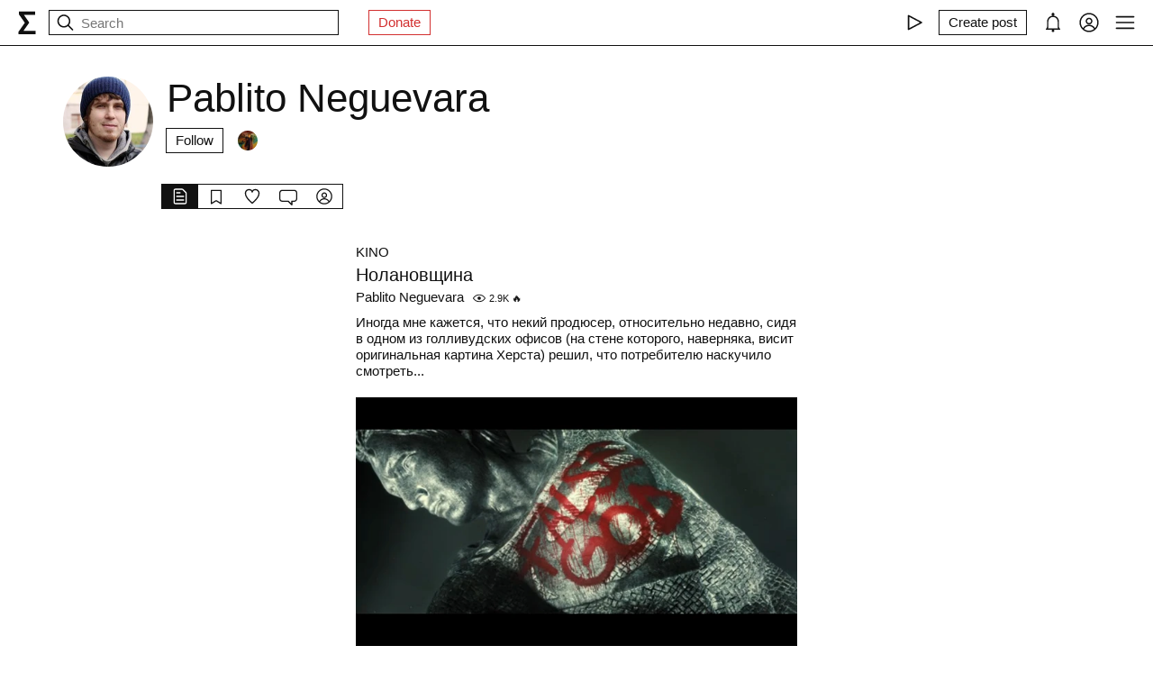

--- FILE ---
content_type: text/html; charset=utf-8
request_url: https://fastly.syg.ma/@pablito-neguevara
body_size: 29864
content:
<!DOCTYPE html><html lang="en" prefix="og: http://ogp.me/ns#"><head><meta charSet="utf-8"/><meta name="viewport" content="width=device-width, initial-scale=1, viewport-fit=cover"/><link rel="stylesheet" href="/_next/static/css/d43f0841c9153f21.css" data-precedence="next"/><link rel="stylesheet" href="/_next/static/css/89b320d185938f1d.css" data-precedence="next"/><link rel="stylesheet" href="/_next/static/css/8a569cf06c95ce6c.css" data-precedence="next"/><link rel="preload" as="script" fetchPriority="low" href="/_next/static/chunks/webpack-d615900f84d792a3.js"/><script src="/_next/static/chunks/0fe3f1ed-b18530bc7879c610.js" async=""></script><script src="/_next/static/chunks/1661-e2df136298bd5846.js" async=""></script><script src="/_next/static/chunks/main-app-4ff7d25358843571.js" async=""></script><script src="/_next/static/chunks/f923c8e2-4296ab8922341391.js" async=""></script><script src="/_next/static/chunks/6663-83dc1476aa228d48.js" async=""></script><script src="/_next/static/chunks/9301-2fdf86d05cf01c66.js" async=""></script><script src="/_next/static/chunks/8003-3680e22568e50987.js" async=""></script><script src="/_next/static/chunks/1564-a38a0ba1ba066739.js" async=""></script><script src="/_next/static/chunks/2044-10323abc96123b2c.js" async=""></script><script src="/_next/static/chunks/3460-cb4cea20eef318c1.js" async=""></script><script src="/_next/static/chunks/app/layout-faedcbe1d3caa403.js" async=""></script><script src="/_next/static/chunks/8155-03559bbf840960d8.js" async=""></script><script src="/_next/static/chunks/app/users/%5Bhandle%5D/page-194ee0439b77bfee.js" async=""></script><script src="/_next/static/chunks/app/error-a24e9bd6816c6235.js" async=""></script><script src="/_next/static/chunks/956-da79ca2418304ddd.js" async=""></script><script src="/_next/static/chunks/app/users/%5Bhandle%5D/layout-dd970c8176d501b1.js" async=""></script><meta name="theme-color" content="#fff"/><meta name="color-scheme" content="light"/><title>Pablito Neguevara</title><link rel="manifest" href="/manifest.json"/><meta name="keywords" content="syg.ma"/><meta name="referrer" content="origin"/><meta name="X-UA-Compatible" content="IE=edge"/><meta name="fb:app_id" content="703838146318365"/><meta name="apple-mobile-web-app-title" content="syg.ma"/><meta name="msapplication-TileImage" content="/icons/ms-icon-144x144.png"/><link rel="alternate" type="application/rss+xml" title="syg.ma" href="https://syg.ma/rss.atom"/><meta name="apple-mobile-web-app-capable" content="yes"/><meta name="apple-mobile-web-app-title" content="syg.ma"/><meta name="apple-mobile-web-app-status-bar-style" content="default"/><meta property="og:title" content="Pablito Neguevara"/><meta property="og:url" content="https://syg.ma/@pablito-neguevara"/><meta property="og:site_name" content="syg.ma"/><meta property="og:locale" content="en"/><meta property="og:image" content="https://fastly.syg.ma/imgproxy/qn8z_shC63v56UmTUA48t_nTV2JCdMXkD73GoR8fUBQ/rs:fit:640:640:0/[base64]"/><meta property="og:image:width" content="640"/><meta property="og:image:height" content="640"/><meta property="og:type" content="website"/><meta name="twitter:card" content="summary_large_image"/><meta name="twitter:creator" content="@sygma"/><meta name="twitter:title" content="Pablito Neguevara"/><meta name="twitter:image" content="https://fastly.syg.ma/imgproxy/qn8z_shC63v56UmTUA48t_nTV2JCdMXkD73GoR8fUBQ/rs:fit:640:640:0/[base64]"/><meta name="twitter:image:width" content="640"/><meta name="twitter:image:height" content="640"/><link rel="icon" href="/favicon.ico"/><link rel="icon" href="/icons/android-icon-192x192.png" sizes="192x192" type="image/png"/><link rel="apple-touch-icon" href="/icons/apple-touch-icon.png"/><link rel="apple-touch-icon-precomposed" href="/icons/apple-touch-icon-precomposed.png"/><link rel="apple-touch-icon" href="/icons/apple-icon-76x76.png" sizes="76x76" type="image/png"/><link rel="apple-touch-icon" href="/icons/apple-icon-120x120.png" sizes="120x120" type="image/png"/><link rel="apple-touch-icon" href="/icons/apple-icon-152x152.png" sizes="152x152" type="image/png"/><link rel="apple-touch-icon" href="/icons/apple-icon-180x180.png" sizes="180x180" type="image/png"/><meta name="next-size-adjust"/><script src="/_next/static/chunks/polyfills-c67a75d1b6f99dc8.js" noModule=""></script></head><body><header class="styles_root__Y_tJe main-header"><div class="styles_wrapper__19wFO"><a class="styles_logo__6zrBN" aria-label="syg.ma" href="/"><svg width="20px" height="26px" viewBox="0 0 20 26" version="1.1" xmlns="http://www.w3.org/2000/svg"><g id="home-copy" stroke="none" stroke-width="1" fill="none" fill-rule="evenodd" transform="translate(-18.000000, -18.000000)"><polygon id="Σ" fill="currentColor" points="24.1542969 40.0449219 24.1542969 40.1679688 37.4257812 40.1679688 37.4257812 44 18.6171875 44 18.6171875 41.1347656 25.578125 31.2734375 18.96875 21.921875 18.96875 18.6347656 36.96875 18.6347656 36.96875 22.4667969 24.6113281 22.4667969 24.6113281 22.5898438 30.4648438 31.0097656 30.4648438 31.1328125"></polygon></g></svg></a><!--$--><!--$--><div class="styles_root__AKPPm"><svg width="24" height="24" viewBox="0 0 15 15" fill="none" xmlns="http://www.w3.org/2000/svg" class="styles_backIcon__ROqn1"><path d="M6.85355 3.14645C7.04882 3.34171 7.04882 3.65829 6.85355 3.85355L3.70711 7H12.5C12.7761 7 13 7.22386 13 7.5C13 7.77614 12.7761 8 12.5 8H3.70711L6.85355 11.1464C7.04882 11.3417 7.04882 11.6583 6.85355 11.8536C6.65829 12.0488 6.34171 12.0488 6.14645 11.8536L2.14645 7.85355C1.95118 7.65829 1.95118 7.34171 2.14645 7.14645L6.14645 3.14645C6.34171 2.95118 6.65829 2.95118 6.85355 3.14645Z" fill="currentColor" fill-rule="evenodd" clip-rule="evenodd"></path></svg><svg width="24" height="24" viewBox="0 0 15 15" fill="none" xmlns="http://www.w3.org/2000/svg"><path d="M10 6.5C10 8.433 8.433 10 6.5 10C4.567 10 3 8.433 3 6.5C3 4.567 4.567 3 6.5 3C8.433 3 10 4.567 10 6.5ZM9.30884 10.0159C8.53901 10.6318 7.56251 11 6.5 11C4.01472 11 2 8.98528 2 6.5C2 4.01472 4.01472 2 6.5 2C8.98528 2 11 4.01472 11 6.5C11 7.56251 10.6318 8.53901 10.0159 9.30884L12.8536 12.1464C13.0488 12.3417 13.0488 12.6583 12.8536 12.8536C12.6583 13.0488 12.3417 13.0488 12.1464 12.8536L9.30884 10.0159Z" fill="currentColor" fill-rule="evenodd" clip-rule="evenodd"></path></svg><input placeholder="Search" type="text" value=""/></div><!--/$--><!--/$--><a href="https://www.patreon.com/syg_ma" class="styles_root__YiphY styles_red__KLBre" target="_blank" rel="noreferrer">Donate</a></div><div class="styles_wrapper__19wFO"><div class="styles_wrapper__19wFO"><!--$--><div class="styles_root__dtsem"><div class="styles_icon__SMyxK"><svg width="24" height="24" viewBox="0 0 15 15" fill="none" xmlns="http://www.w3.org/2000/svg"><path d="M3.24182 2.32181C3.3919 2.23132 3.5784 2.22601 3.73338 2.30781L12.7334 7.05781C12.8974 7.14436 13 7.31457 13 7.5C13 7.68543 12.8974 7.85564 12.7334 7.94219L3.73338 12.6922C3.5784 12.774 3.3919 12.7687 3.24182 12.6782C3.09175 12.5877 3 12.4252 3 12.25V2.75C3 2.57476 3.09175 2.4123 3.24182 2.32181ZM4 3.57925V11.4207L11.4288 7.5L4 3.57925Z" fill="currentColor" fill-rule="evenodd" clip-rule="evenodd"></path></svg></div><audio src="https://radio.syg.ma/audio.mp3" preload="none"></audio></div><div class="styles_root__SCs22"><button type="button" class="styles_root__YiphY" aria-label="Create post" title="Create post"><span>Create post</span><svg width="22" height="22" viewBox="0 0 15 15" fill="none" xmlns="http://www.w3.org/2000/svg"><path d="M12.1464 1.14645C12.3417 0.951184 12.6583 0.951184 12.8535 1.14645L14.8535 3.14645C15.0488 3.34171 15.0488 3.65829 14.8535 3.85355L10.9109 7.79618C10.8349 7.87218 10.7471 7.93543 10.651 7.9835L6.72359 9.94721C6.53109 10.0435 6.29861 10.0057 6.14643 9.85355C5.99425 9.70137 5.95652 9.46889 6.05277 9.27639L8.01648 5.34897C8.06455 5.25283 8.1278 5.16507 8.2038 5.08907L12.1464 1.14645ZM12.5 2.20711L8.91091 5.79618L7.87266 7.87267L8.12731 8.12732L10.2038 7.08907L13.7929 3.5L12.5 2.20711ZM9.99998 2L8.99998 3H4.9C4.47171 3 4.18056 3.00039 3.95552 3.01877C3.73631 3.03668 3.62421 3.06915 3.54601 3.10899C3.35785 3.20487 3.20487 3.35785 3.10899 3.54601C3.06915 3.62421 3.03669 3.73631 3.01878 3.95552C3.00039 4.18056 3 4.47171 3 4.9V11.1C3 11.5283 3.00039 11.8194 3.01878 12.0445C3.03669 12.2637 3.06915 12.3758 3.10899 12.454C3.20487 12.6422 3.35785 12.7951 3.54601 12.891C3.62421 12.9309 3.73631 12.9633 3.95552 12.9812C4.18056 12.9996 4.47171 13 4.9 13H11.1C11.5283 13 11.8194 12.9996 12.0445 12.9812C12.2637 12.9633 12.3758 12.9309 12.454 12.891C12.6422 12.7951 12.7951 12.6422 12.891 12.454C12.9309 12.3758 12.9633 12.2637 12.9812 12.0445C12.9996 11.8194 13 11.5283 13 11.1V6.99998L14 5.99998V11.1V11.1207C14 11.5231 14 11.8553 13.9779 12.1259C13.9549 12.407 13.9057 12.6653 13.782 12.908C13.5903 13.2843 13.2843 13.5903 12.908 13.782C12.6653 13.9057 12.407 13.9549 12.1259 13.9779C11.8553 14 11.5231 14 11.1207 14H11.1H4.9H4.87934C4.47686 14 4.14468 14 3.87409 13.9779C3.59304 13.9549 3.33469 13.9057 3.09202 13.782C2.7157 13.5903 2.40973 13.2843 2.21799 12.908C2.09434 12.6653 2.04506 12.407 2.0221 12.1259C1.99999 11.8553 1.99999 11.5231 2 11.1207V11.1206V11.1V4.9V4.87935V4.87932V4.87931C1.99999 4.47685 1.99999 4.14468 2.0221 3.87409C2.04506 3.59304 2.09434 3.33469 2.21799 3.09202C2.40973 2.71569 2.7157 2.40973 3.09202 2.21799C3.33469 2.09434 3.59304 2.04506 3.87409 2.0221C4.14468 1.99999 4.47685 1.99999 4.87932 2H4.87935H4.9H9.99998Z" fill="currentColor" fill-rule="evenodd" clip-rule="evenodd"></path></svg></button></div><div class="styles_icon__P0ULc"><svg width="22" height="22" viewBox="0 0 15 15" fill="none" xmlns="http://www.w3.org/2000/svg"><path d="M8.60124 1.25086C8.60124 1.75459 8.26278 2.17927 7.80087 2.30989C10.1459 2.4647 12 4.41582 12 6.79999V10.25C12 11.0563 12.0329 11.7074 12.7236 12.0528C12.931 12.1565 13.0399 12.3892 12.9866 12.6149C12.9333 12.8406 12.7319 13 12.5 13H8.16144C8.36904 13.1832 8.49997 13.4513 8.49997 13.75C8.49997 14.3023 8.05226 14.75 7.49997 14.75C6.94769 14.75 6.49997 14.3023 6.49997 13.75C6.49997 13.4513 6.63091 13.1832 6.83851 13H2.49999C2.2681 13 2.06664 12.8406 2.01336 12.6149C1.96009 12.3892 2.06897 12.1565 2.27638 12.0528C2.96708 11.7074 2.99999 11.0563 2.99999 10.25V6.79999C2.99999 4.41537 4.85481 2.46396 7.20042 2.3098C6.73867 2.17908 6.40036 1.75448 6.40036 1.25086C6.40036 0.643104 6.89304 0.150421 7.5008 0.150421C8.10855 0.150421 8.60124 0.643104 8.60124 1.25086ZM7.49999 3.29999C5.56699 3.29999 3.99999 4.86699 3.99999 6.79999V10.25L4.00002 10.3009C4.0005 10.7463 4.00121 11.4084 3.69929 12H11.3007C10.9988 11.4084 10.9995 10.7463 11 10.3009L11 10.25V6.79999C11 4.86699 9.43299 3.29999 7.49999 3.29999Z" fill="currentColor" fill-rule="evenodd" clip-rule="evenodd"></path></svg></div><div class="styles_icon__7JjMH"><svg width="24" height="24" viewBox="0 0 15 15" fill="none" xmlns="http://www.w3.org/2000/svg"><path d="M0.877014 7.49988C0.877014 3.84219 3.84216 0.877045 7.49985 0.877045C11.1575 0.877045 14.1227 3.84219 14.1227 7.49988C14.1227 11.1575 11.1575 14.1227 7.49985 14.1227C3.84216 14.1227 0.877014 11.1575 0.877014 7.49988ZM7.49985 1.82704C4.36683 1.82704 1.82701 4.36686 1.82701 7.49988C1.82701 8.97196 2.38774 10.3131 3.30727 11.3213C4.19074 9.94119 5.73818 9.02499 7.50023 9.02499C9.26206 9.02499 10.8093 9.94097 11.6929 11.3208C12.6121 10.3127 13.1727 8.97172 13.1727 7.49988C13.1727 4.36686 10.6328 1.82704 7.49985 1.82704ZM10.9818 11.9787C10.2839 10.7795 8.9857 9.97499 7.50023 9.97499C6.01458 9.97499 4.71624 10.7797 4.01845 11.9791C4.97952 12.7272 6.18765 13.1727 7.49985 13.1727C8.81227 13.1727 10.0206 12.727 10.9818 11.9787ZM5.14999 6.50487C5.14999 5.207 6.20212 4.15487 7.49999 4.15487C8.79786 4.15487 9.84999 5.207 9.84999 6.50487C9.84999 7.80274 8.79786 8.85487 7.49999 8.85487C6.20212 8.85487 5.14999 7.80274 5.14999 6.50487ZM7.49999 5.10487C6.72679 5.10487 6.09999 5.73167 6.09999 6.50487C6.09999 7.27807 6.72679 7.90487 7.49999 7.90487C8.27319 7.90487 8.89999 7.27807 8.89999 6.50487C8.89999 5.73167 8.27319 5.10487 7.49999 5.10487Z" fill="currentColor" fill-rule="evenodd" clip-rule="evenodd"></path></svg></div><div class="styles_icon__zKr7S"><svg width="24" height="24" viewBox="0 0 15 15" fill="none" xmlns="http://www.w3.org/2000/svg"><path d="M1.5 3C1.22386 3 1 3.22386 1 3.5C1 3.77614 1.22386 4 1.5 4H13.5C13.7761 4 14 3.77614 14 3.5C14 3.22386 13.7761 3 13.5 3H1.5ZM1 7.5C1 7.22386 1.22386 7 1.5 7H13.5C13.7761 7 14 7.22386 14 7.5C14 7.77614 13.7761 8 13.5 8H1.5C1.22386 8 1 7.77614 1 7.5ZM1 11.5C1 11.2239 1.22386 11 1.5 11H13.5C13.7761 11 14 11.2239 14 11.5C14 11.7761 13.7761 12 13.5 12H1.5C1.22386 12 1 11.7761 1 11.5Z" fill="currentColor" fill-rule="evenodd" clip-rule="evenodd"></path></svg></div><!--/$--></div></div></header><div class="styles_bodyWrapper__Laauz"><main class="styles_root__EMPuy" id="main"><header class="styles_root__nrYr4"><div class="styles_userpic__xnF7E"><img alt="Pablito Neguevara" loading="lazy" width="100" height="100" decoding="async" data-nimg="1" class="styles_root__GYZPS" style="color:transparent" src="https://fastly.syg.ma/imgproxy/qn8z_shC63v56UmTUA48t_nTV2JCdMXkD73GoR8fUBQ/rs:fit:640:640:0/[base64]"/></div><div class="styles_wrapper__OpqP4"><h1>Pablito Neguevara</h1><!--$--><!--/$--><!--$--><div class="styles_root__ypo6L"><button type="button" class="styles_root__YiphY">Follow</button><a class="styles_followers__c1_sw" title="Followers" aria-label="Followers" href="/@pablito-neguevara/tab/followers"><div class="styles_image__7_8f_"><img alt="" loading="lazy" width="22" height="22" decoding="async" data-nimg="1" class="styles_root__GYZPS" style="color:transparent" src="https://fastly.syg.ma/imgproxy/hepb9dny1RT7aIFAOAJ-bdwWJ3H61cgLt4OaKaL3WQg/rs:fit:100:100:0/[base64]"/></div></a></div><!--/$--></div><div class="styles_root__sS3vz"><a class="styles_root__bHVgS styles_active__UDtFn" href="/@pablito-neguevara"><svg width="20" height="20" viewBox="0 0 15 15" fill="none" xmlns="http://www.w3.org/2000/svg"><path d="M3 2.5C3 2.22386 3.22386 2 3.5 2H9.08579C9.21839 2 9.34557 2.05268 9.43934 2.14645L11.8536 4.56066C11.9473 4.65443 12 4.78161 12 4.91421V12.5C12 12.7761 11.7761 13 11.5 13H3.5C3.22386 13 3 12.7761 3 12.5V2.5ZM3.5 1C2.67157 1 2 1.67157 2 2.5V12.5C2 13.3284 2.67157 14 3.5 14H11.5C12.3284 14 13 13.3284 13 12.5V4.91421C13 4.51639 12.842 4.13486 12.5607 3.85355L10.1464 1.43934C9.86514 1.15804 9.48361 1 9.08579 1H3.5ZM4.5 4C4.22386 4 4 4.22386 4 4.5C4 4.77614 4.22386 5 4.5 5H7.5C7.77614 5 8 4.77614 8 4.5C8 4.22386 7.77614 4 7.5 4H4.5ZM4.5 7C4.22386 7 4 7.22386 4 7.5C4 7.77614 4.22386 8 4.5 8H10.5C10.7761 8 11 7.77614 11 7.5C11 7.22386 10.7761 7 10.5 7H4.5ZM4.5 10C4.22386 10 4 10.2239 4 10.5C4 10.7761 4.22386 11 4.5 11H10.5C10.7761 11 11 10.7761 11 10.5C11 10.2239 10.7761 10 10.5 10H4.5Z" fill="currentColor" fill-rule="evenodd" clip-rule="evenodd"></path></svg></a><a class="styles_root__bHVgS" href="/@pablito-neguevara/tab/collections"><svg width="20" height="20" viewBox="0 0 15 15" fill="none" xmlns="http://www.w3.org/2000/svg"><path d="M3 2.5C3 2.22386 3.22386 2 3.5 2H11.5C11.7761 2 12 2.22386 12 2.5V13.5C12 13.6818 11.9014 13.8492 11.7424 13.9373C11.5834 14.0254 11.3891 14.0203 11.235 13.924L7.5 11.5896L3.765 13.924C3.61087 14.0203 3.41659 14.0254 3.25762 13.9373C3.09864 13.8492 3 13.6818 3 13.5V2.5ZM4 3V12.5979L6.97 10.7416C7.29427 10.539 7.70573 10.539 8.03 10.7416L11 12.5979V3H4Z" fill="currentColor" fill-rule="evenodd" clip-rule="evenodd"></path></svg></a><a class="styles_root__bHVgS" href="/@pablito-neguevara/tab/favorites"><svg width="20" height="20" viewBox="0 0 15 15" fill="none" xmlns="http://www.w3.org/2000/svg"><path d="M4.89346 2.35248C3.49195 2.35248 2.35248 3.49359 2.35248 4.90532C2.35248 6.38164 3.20954 7.9168 4.37255 9.33522C5.39396 10.581 6.59464 11.6702 7.50002 12.4778C8.4054 11.6702 9.60608 10.581 10.6275 9.33522C11.7905 7.9168 12.6476 6.38164 12.6476 4.90532C12.6476 3.49359 11.5081 2.35248 10.1066 2.35248C9.27059 2.35248 8.81894 2.64323 8.5397 2.95843C8.27877 3.25295 8.14623 3.58566 8.02501 3.88993C8.00391 3.9429 7.98315 3.99501 7.96211 4.04591C7.88482 4.23294 7.7024 4.35494 7.50002 4.35494C7.29765 4.35494 7.11523 4.23295 7.03793 4.04592C7.01689 3.99501 6.99612 3.94289 6.97502 3.8899C6.8538 3.58564 6.72126 3.25294 6.46034 2.95843C6.18109 2.64323 5.72945 2.35248 4.89346 2.35248ZM1.35248 4.90532C1.35248 2.94498 2.936 1.35248 4.89346 1.35248C6.0084 1.35248 6.73504 1.76049 7.20884 2.2953C7.32062 2.42147 7.41686 2.55382 7.50002 2.68545C7.58318 2.55382 7.67941 2.42147 7.79119 2.2953C8.265 1.76049 8.99164 1.35248 10.1066 1.35248C12.064 1.35248 13.6476 2.94498 13.6476 4.90532C13.6476 6.74041 12.6013 8.50508 11.4008 9.96927C10.2636 11.3562 8.92194 12.5508 8.00601 13.3664C7.94645 13.4194 7.88869 13.4709 7.83291 13.5206C7.64324 13.6899 7.3568 13.6899 7.16713 13.5206C7.11135 13.4709 7.05359 13.4194 6.99403 13.3664C6.0781 12.5508 4.73641 11.3562 3.59926 9.96927C2.39872 8.50508 1.35248 6.74041 1.35248 4.90532Z" fill="currentColor" fill-rule="evenodd" clip-rule="evenodd"></path></svg></a><a class="styles_root__bHVgS" href="/@pablito-neguevara/tab/comments"><svg width="20" height="20" viewBox="0 0 15 15" fill="none" xmlns="http://www.w3.org/2000/svg"><path d="M12.5 3L2.5 3.00002C1.67157 3.00002 1 3.6716 1 4.50002V9.50003C1 10.3285 1.67157 11 2.5 11H7.50003C7.63264 11 7.75982 11.0527 7.85358 11.1465L10 13.2929V11.5C10 11.2239 10.2239 11 10.5 11H12.5C13.3284 11 14 10.3285 14 9.50003V4.5C14 3.67157 13.3284 3 12.5 3ZM2.49999 2.00002L12.5 2C13.8807 2 15 3.11929 15 4.5V9.50003C15 10.8807 13.8807 12 12.5 12H11V14.5C11 14.7022 10.8782 14.8845 10.6913 14.9619C10.5045 15.0393 10.2894 14.9965 10.1464 14.8536L7.29292 12H2.5C1.11929 12 0 10.8807 0 9.50003V4.50002C0 3.11931 1.11928 2.00003 2.49999 2.00002Z" fill="currentColor" fill-rule="evenodd" clip-rule="evenodd"></path></svg></a><a class="styles_root__bHVgS" href="/@pablito-neguevara/tab/followers"><svg width="20" height="20" viewBox="0 0 15 15" fill="none" xmlns="http://www.w3.org/2000/svg"><path d="M0.877014 7.49988C0.877014 3.84219 3.84216 0.877045 7.49985 0.877045C11.1575 0.877045 14.1227 3.84219 14.1227 7.49988C14.1227 11.1575 11.1575 14.1227 7.49985 14.1227C3.84216 14.1227 0.877014 11.1575 0.877014 7.49988ZM7.49985 1.82704C4.36683 1.82704 1.82701 4.36686 1.82701 7.49988C1.82701 8.97196 2.38774 10.3131 3.30727 11.3213C4.19074 9.94119 5.73818 9.02499 7.50023 9.02499C9.26206 9.02499 10.8093 9.94097 11.6929 11.3208C12.6121 10.3127 13.1727 8.97172 13.1727 7.49988C13.1727 4.36686 10.6328 1.82704 7.49985 1.82704ZM10.9818 11.9787C10.2839 10.7795 8.9857 9.97499 7.50023 9.97499C6.01458 9.97499 4.71624 10.7797 4.01845 11.9791C4.97952 12.7272 6.18765 13.1727 7.49985 13.1727C8.81227 13.1727 10.0206 12.727 10.9818 11.9787ZM5.14999 6.50487C5.14999 5.207 6.20212 4.15487 7.49999 4.15487C8.79786 4.15487 9.84999 5.207 9.84999 6.50487C9.84999 7.80274 8.79786 8.85487 7.49999 8.85487C6.20212 8.85487 5.14999 7.80274 5.14999 6.50487ZM7.49999 5.10487C6.72679 5.10487 6.09999 5.73167 6.09999 6.50487C6.09999 7.27807 6.72679 7.90487 7.49999 7.90487C8.27319 7.90487 8.89999 7.27807 8.89999 6.50487C8.89999 5.73167 8.27319 5.10487 7.49999 5.10487Z" fill="currentColor" fill-rule="evenodd" clip-rule="evenodd"></path></svg></a></div><!--$--><!--/$--></header><!--$?--><template id="B:0"></template><div class="skeletons_root__K8g0z"><div><span class="styles_root__WJOnV" style="width:70%;height:1em;padding-bottom:0"></span><span class="styles_root__WJOnV" style="width:90%;height:2rem;padding-bottom:0"></span><span class="styles_root__WJOnV" style="width:60%;height:1em;padding-bottom:0"></span><span class="styles_root__WJOnV" style="width:100%;height:1em;padding-bottom:50%"></span></div><div><span class="styles_root__WJOnV" style="width:70%;height:1em;padding-bottom:0"></span><span class="styles_root__WJOnV" style="width:90%;height:2rem;padding-bottom:0"></span><span class="styles_root__WJOnV" style="width:60%;height:1em;padding-bottom:0"></span><span class="styles_root__WJOnV" style="width:100%;height:1em;padding-bottom:50%"></span></div><div><span class="styles_root__WJOnV" style="width:70%;height:1em;padding-bottom:0"></span><span class="styles_root__WJOnV" style="width:90%;height:2rem;padding-bottom:0"></span><span class="styles_root__WJOnV" style="width:60%;height:1em;padding-bottom:0"></span><span class="styles_root__WJOnV" style="width:100%;height:1em;padding-bottom:50%"></span></div><div><span class="styles_root__WJOnV" style="width:70%;height:1em;padding-bottom:0"></span><span class="styles_root__WJOnV" style="width:90%;height:2rem;padding-bottom:0"></span><span class="styles_root__WJOnV" style="width:60%;height:1em;padding-bottom:0"></span><span class="styles_root__WJOnV" style="width:100%;height:1em;padding-bottom:50%"></span></div></div><!--/$--></main><!--$--><!--$--><!--/$--><!--/$--></div><script src="/_next/static/chunks/webpack-d615900f84d792a3.js" async=""></script><script>(self.__next_f=self.__next_f||[]).push([0]);self.__next_f.push([2,null])</script><script>self.__next_f.push([1,"1:HL[\"/_next/static/css/d43f0841c9153f21.css\",\"style\"]\n0:\"$L2\"\n"])</script><script>self.__next_f.push([1,"3:HL[\"/_next/static/css/89b320d185938f1d.css\",\"style\"]\n4:HL[\"/_next/static/css/8a569cf06c95ce6c.css\",\"style\"]\n"])</script><script>self.__next_f.push([1,"5:I[72872,[],\"\"]\n9:I[34434,[],\"\"]\na:I[69252,[],\"\"]\nd:I[41720,[],\"\"]\ne:[]\n"])</script><script>self.__next_f.push([1,"2:[[[\"$\",\"link\",\"0\",{\"rel\":\"stylesheet\",\"href\":\"/_next/static/css/d43f0841c9153f21.css\",\"precedence\":\"next\",\"crossOrigin\":\"$undefined\"}]],[\"$\",\"$L5\",null,{\"buildId\":\"H9IPOk-ztj7_BOq8RkeUE\",\"assetPrefix\":\"\",\"initialCanonicalUrl\":\"/@pablito-neguevara\",\"initialTree\":[\"\",{\"children\":[\"users\",{\"children\":[[\"handle\",\"pablito-neguevara\",\"d\"],{\"children\":[\"__PAGE__\",{}]}]}]},\"$undefined\",\"$undefined\",true],\"initialSeedData\":[\"\",{\"children\":[\"users\",{\"children\":[[\"handle\",\"pablito-neguevara\",\"d\"],{\"children\":[\"__PAGE__\",{},[\"$L6\",\"$L7\",null]]},[null,\"$L8\",null]]},[\"$\",\"$L9\",null,{\"parallelRouterKey\":\"children\",\"segmentPath\":[\"children\",\"users\",\"children\"],\"loading\":\"$undefined\",\"loadingStyles\":\"$undefined\",\"loadingScripts\":\"$undefined\",\"hasLoading\":false,\"error\":\"$undefined\",\"errorStyles\":\"$undefined\",\"errorScripts\":\"$undefined\",\"template\":[\"$\",\"$La\",null,{}],\"templateStyles\":\"$undefined\",\"templateScripts\":\"$undefined\",\"notFound\":\"$undefined\",\"notFoundStyles\":\"$undefined\",\"styles\":[[\"$\",\"link\",\"0\",{\"rel\":\"stylesheet\",\"href\":\"/_next/static/css/89b320d185938f1d.css\",\"precedence\":\"next\",\"crossOrigin\":\"$undefined\"}]]}]]},[null,\"$Lb\",null]],\"initialHead\":[false,\"$Lc\"],\"globalErrorComponent\":\"$d\",\"missingSlots\":\"$We\"}]]\n"])</script><script>self.__next_f.push([1,"f:I[8086,[\"6545\",\"static/chunks/f923c8e2-4296ab8922341391.js\",\"6663\",\"static/chunks/6663-83dc1476aa228d48.js\",\"9301\",\"static/chunks/9301-2fdf86d05cf01c66.js\",\"8003\",\"static/chunks/8003-3680e22568e50987.js\",\"1564\",\"static/chunks/1564-a38a0ba1ba066739.js\",\"2044\",\"static/chunks/2044-10323abc96123b2c.js\",\"3460\",\"static/chunks/3460-cb4cea20eef318c1.js\",\"3185\",\"static/chunks/app/layout-faedcbe1d3caa403.js\"],\"Providers\"]\n10:I[76663,[\"6545\",\"static/chunks/f923c8e2-4296ab8922341391.js\",\"6663\",\"static/chunks/6663-83d"])</script><script>self.__next_f.push([1,"c1476aa228d48.js\",\"9301\",\"static/chunks/9301-2fdf86d05cf01c66.js\",\"2044\",\"static/chunks/2044-10323abc96123b2c.js\",\"3460\",\"static/chunks/3460-cb4cea20eef318c1.js\",\"8155\",\"static/chunks/8155-03559bbf840960d8.js\",\"9412\",\"static/chunks/app/users/%5Bhandle%5D/page-194ee0439b77bfee.js\"],\"\"]\n11:\"$Sreact.suspense\"\n12:I[18177,[\"6545\",\"static/chunks/f923c8e2-4296ab8922341391.js\",\"6663\",\"static/chunks/6663-83dc1476aa228d48.js\",\"9301\",\"static/chunks/9301-2fdf86d05cf01c66.js\",\"8003\",\"static/chunks/8003-3680e22568e50987."])</script><script>self.__next_f.push([1,"js\",\"1564\",\"static/chunks/1564-a38a0ba1ba066739.js\",\"2044\",\"static/chunks/2044-10323abc96123b2c.js\",\"3460\",\"static/chunks/3460-cb4cea20eef318c1.js\",\"3185\",\"static/chunks/app/layout-faedcbe1d3caa403.js\"],\"SearchInput\"]\n14:I[42943,[\"6545\",\"static/chunks/f923c8e2-4296ab8922341391.js\",\"6663\",\"static/chunks/6663-83dc1476aa228d48.js\",\"9301\",\"static/chunks/9301-2fdf86d05cf01c66.js\",\"8003\",\"static/chunks/8003-3680e22568e50987.js\",\"1564\",\"static/chunks/1564-a38a0ba1ba066739.js\",\"2044\",\"static/chunks/2044-10323abc961"])</script><script>self.__next_f.push([1,"23b2c.js\",\"3460\",\"static/chunks/3460-cb4cea20eef318c1.js\",\"3185\",\"static/chunks/app/layout-faedcbe1d3caa403.js\"],\"UserMenuFallback\"]\n15:I[57875,[\"6545\",\"static/chunks/f923c8e2-4296ab8922341391.js\",\"6663\",\"static/chunks/6663-83dc1476aa228d48.js\",\"9301\",\"static/chunks/9301-2fdf86d05cf01c66.js\",\"8003\",\"static/chunks/8003-3680e22568e50987.js\",\"1564\",\"static/chunks/1564-a38a0ba1ba066739.js\",\"2044\",\"static/chunks/2044-10323abc96123b2c.js\",\"3460\",\"static/chunks/3460-cb4cea20eef318c1.js\",\"3185\",\"static/chunks/app/l"])</script><script>self.__next_f.push([1,"ayout-faedcbe1d3caa403.js\"],\"Radio\"]\n17:I[88240,[\"6545\",\"static/chunks/f923c8e2-4296ab8922341391.js\",\"6663\",\"static/chunks/6663-83dc1476aa228d48.js\",\"9301\",\"static/chunks/9301-2fdf86d05cf01c66.js\",\"8003\",\"static/chunks/8003-3680e22568e50987.js\",\"1564\",\"static/chunks/1564-a38a0ba1ba066739.js\",\"2044\",\"static/chunks/2044-10323abc96123b2c.js\",\"3460\",\"static/chunks/3460-cb4cea20eef318c1.js\",\"3185\",\"static/chunks/app/layout-faedcbe1d3caa403.js\"],\"MainMenu\"]\n18:I[92226,[\"6545\",\"static/chunks/f923c8e2-4296ab8922341"])</script><script>self.__next_f.push([1,"391.js\",\"6663\",\"static/chunks/6663-83dc1476aa228d48.js\",\"9301\",\"static/chunks/9301-2fdf86d05cf01c66.js\",\"8003\",\"static/chunks/8003-3680e22568e50987.js\",\"1564\",\"static/chunks/1564-a38a0ba1ba066739.js\",\"2044\",\"static/chunks/2044-10323abc96123b2c.js\",\"3460\",\"static/chunks/3460-cb4cea20eef318c1.js\",\"3185\",\"static/chunks/app/layout-faedcbe1d3caa403.js\"],\"MainMenuContentAdmin\"]\n1b:I[79432,[\"6663\",\"static/chunks/6663-83dc1476aa228d48.js\",\"7601\",\"static/chunks/app/error-a24e9bd6816c6235.js\"],\"\"]\n1c:I[55494,[\"6545\","])</script><script>self.__next_f.push([1,"\"static/chunks/f923c8e2-4296ab8922341391.js\",\"6663\",\"static/chunks/6663-83dc1476aa228d48.js\",\"9301\",\"static/chunks/9301-2fdf86d05cf01c66.js\",\"8003\",\"static/chunks/8003-3680e22568e50987.js\",\"1564\",\"static/chunks/1564-a38a0ba1ba066739.js\",\"2044\",\"static/chunks/2044-10323abc96123b2c.js\",\"3460\",\"static/chunks/3460-cb4cea20eef318c1.js\",\"3185\",\"static/chunks/app/layout-faedcbe1d3caa403.js\"],\"AuthPopup\"]\n1d:I[51303,[\"6545\",\"static/chunks/f923c8e2-4296ab8922341391.js\",\"6663\",\"static/chunks/6663-83dc1476aa228d48.js\""])</script><script>self.__next_f.push([1,",\"9301\",\"static/chunks/9301-2fdf86d05cf01c66.js\",\"8003\",\"static/chunks/8003-3680e22568e50987.js\",\"1564\",\"static/chunks/1564-a38a0ba1ba066739.js\",\"2044\",\"static/chunks/2044-10323abc96123b2c.js\",\"3460\",\"static/chunks/3460-cb4cea20eef318c1.js\",\"3185\",\"static/chunks/app/layout-faedcbe1d3caa403.js\"],\"\"]\n13:T798,"])</script><script>self.__next_f.push([1,"M12.1464 1.14645C12.3417 0.951184 12.6583 0.951184 12.8535 1.14645L14.8535 3.14645C15.0488 3.34171 15.0488 3.65829 14.8535 3.85355L10.9109 7.79618C10.8349 7.87218 10.7471 7.93543 10.651 7.9835L6.72359 9.94721C6.53109 10.0435 6.29861 10.0057 6.14643 9.85355C5.99425 9.70137 5.95652 9.46889 6.05277 9.27639L8.01648 5.34897C8.06455 5.25283 8.1278 5.16507 8.2038 5.08907L12.1464 1.14645ZM12.5 2.20711L8.91091 5.79618L7.87266 7.87267L8.12731 8.12732L10.2038 7.08907L13.7929 3.5L12.5 2.20711ZM9.99998 2L8.99998 3H4.9C4.47171 3 4.18056 3.00039 3.95552 3.01877C3.73631 3.03668 3.62421 3.06915 3.54601 3.10899C3.35785 3.20487 3.20487 3.35785 3.10899 3.54601C3.06915 3.62421 3.03669 3.73631 3.01878 3.95552C3.00039 4.18056 3 4.47171 3 4.9V11.1C3 11.5283 3.00039 11.8194 3.01878 12.0445C3.03669 12.2637 3.06915 12.3758 3.10899 12.454C3.20487 12.6422 3.35785 12.7951 3.54601 12.891C3.62421 12.9309 3.73631 12.9633 3.95552 12.9812C4.18056 12.9996 4.47171 13 4.9 13H11.1C11.5283 13 11.8194 12.9996 12.0445 12.9812C12.2637 12.9633 12.3758 12.9309 12.454 12.891C12.6422 12.7951 12.7951 12.6422 12.891 12.454C12.9309 12.3758 12.9633 12.2637 12.9812 12.0445C12.9996 11.8194 13 11.5283 13 11.1V6.99998L14 5.99998V11.1V11.1207C14 11.5231 14 11.8553 13.9779 12.1259C13.9549 12.407 13.9057 12.6653 13.782 12.908C13.5903 13.2843 13.2843 13.5903 12.908 13.782C12.6653 13.9057 12.407 13.9549 12.1259 13.9779C11.8553 14 11.5231 14 11.1207 14H11.1H4.9H4.87934C4.47686 14 4.14468 14 3.87409 13.9779C3.59304 13.9549 3.33469 13.9057 3.09202 13.782C2.7157 13.5903 2.40973 13.2843 2.21799 12.908C2.09434 12.6653 2.04506 12.407 2.0221 12.1259C1.99999 11.8553 1.99999 11.5231 2 11.1207V11.1206V11.1V4.9V4.87935V4.87932V4.87931C1.99999 4.47685 1.99999 4.14468 2.0221 3.87409C2.04506 3.59304 2.09434 3.33469 2.21799 3.09202C2.40973 2.71569 2.7157 2.40973 3.09202 2.21799C3.33469 2.09434 3.59304 2.04506 3.87409 2.0221C4.14468 1.99999 4.47685 1.99999 4.87932 2H4.87935H4.9H9.99998Z"])</script><script>self.__next_f.push([1,"19:T4c1,"])</script><script>self.__next_f.push([1,"M28.9700376,63.3244248 C47.6273373,55.1957357 60.0684594,49.8368063 66.2934036,47.2476366 C84.0668845,39.855031 87.7600616,38.5708563 90.1672227,38.528 C90.6966555,38.5191258 91.8804274,38.6503351 92.6472251,39.2725385 C93.294694,39.7979149 93.4728387,40.5076237 93.5580865,41.0057381 C93.6433345,41.5038525 93.7494885,42.63857 93.6651041,43.5252052 C92.7019529,53.6451182 88.5344133,78.2034783 86.4142057,89.5379542 C85.5170662,94.3339958 83.750571,95.9420841 82.0403991,96.0994568 C78.3237996,96.4414641 75.5015827,93.6432685 71.9018743,91.2836143 C66.2690414,87.5912212 63.0868492,85.2926952 57.6192095,81.6896017 C51.3004058,77.5256038 55.3966232,75.2369981 58.9976911,71.4967761 C59.9401076,70.5179421 76.3155302,55.6232293 76.6324771,54.2720454 C76.6721165,54.1030573 76.7089039,53.4731496 76.3346867,53.1405352 C75.9604695,52.8079208 75.4081573,52.921662 75.0095933,53.0121213 C74.444641,53.1403447 65.4461175,59.0880351 48.0140228,70.8551922 C45.4598218,72.6091037 43.1463059,73.4636682 41.0734751,73.4188859 C38.7883453,73.3695169 34.3926725,72.1268388 31.1249416,71.0646282 C27.1169366,69.7617838 23.931454,69.0729605 24.208838,66.8603276 C24.3533167,65.7078514 25.9403832,64.5292172 28.9700376,63.3244248 Z"])</script><script>self.__next_f.push([1,"1a:T47c,"])</script><script>self.__next_f.push([1,"M14.829 6.302c-.738-.034-.96-.04-2.829-.04s-2.09.007-2.828.04c-1.899.087-2.783.986-2.87 2.87-.033.738-.041.959-.041 2.828s.008 2.09.041 2.829c.087 1.879.967 2.783 2.87 2.87.737.033.959.041 2.828.041 1.87 0 2.091-.007 2.829-.041 1.899-.086 2.782-.988 2.87-2.87.033-.738.04-.96.04-2.829s-.007-2.09-.04-2.828c-.088-1.883-.973-2.783-2.87-2.87zm-2.829 9.293c-1.985 0-3.595-1.609-3.595-3.595 0-1.985 1.61-3.594 3.595-3.594s3.595 1.609 3.595 3.594c0 1.985-1.61 3.595-3.595 3.595zm3.737-6.491c-.464 0-.84-.376-.84-.84 0-.464.376-.84.84-.84.464 0 .84.376.84.84 0 .463-.376.84-.84.84zm-1.404 2.896c0 1.289-1.045 2.333-2.333 2.333s-2.333-1.044-2.333-2.333c0-1.289 1.045-2.333 2.333-2.333s2.333 1.044 2.333 2.333zm-2.333-12c-6.627 0-12 5.373-12 12s5.373 12 12 12 12-5.373 12-12-5.373-12-12-12zm6.958 14.886c-.115 2.545-1.532 3.955-4.071 4.072-.747.034-.986.042-2.887.042s-2.139-.008-2.886-.042c-2.544-.117-3.955-1.529-4.072-4.072-.034-.746-.042-.985-.042-2.886 0-1.901.008-2.139.042-2.886.117-2.544 1.529-3.955 4.072-4.071.747-.035.985-.043 2.886-.043s2.14.008 2.887.043c2.545.117 3.957 1.532 4.071 4.071.034.747.042.985.042 2.886 0 1.901-.008 2.14-.042 2.886z"])</script><script>self.__next_f.push([1,"b:[\"$\",\"html\",null,{\"lang\":\"en\",\"className\":\"$undefined\",\"prefix\":\"og: http://ogp.me/ns#\",\"children\":[\"$\",\"body\",null,{\"className\":\"$undefined\",\"children\":[[\"$\",\"$Lf\",null,{\"children\":[[\"$\",\"header\",null,{\"className\":\"styles_root__Y_tJe main-header\",\"children\":[[\"$\",\"div\",null,{\"className\":\"styles_wrapper__19wFO\",\"children\":[[\"$\",\"$L10\",null,{\"href\":{\"pathname\":\"/\"},\"className\":\"styles_logo__6zrBN\",\"aria-label\":\"syg.ma\",\"children\":[\"$\",\"svg\",null,{\"width\":\"20px\",\"height\":\"26px\",\"viewBox\":\"0 0 20 26\",\"version\":\"1.1\",\"xmlns\":\"http://www.w3.org/2000/svg\",\"children\":[\"$\",\"g\",null,{\"id\":\"home-copy\",\"stroke\":\"none\",\"strokeWidth\":\"1\",\"fill\":\"none\",\"fillRule\":\"evenodd\",\"transform\":\"translate(-18.000000, -18.000000)\",\"children\":[\"$\",\"polygon\",null,{\"id\":\"Σ\",\"fill\":\"currentColor\",\"points\":\"24.1542969 40.0449219 24.1542969 40.1679688 37.4257812 40.1679688 37.4257812 44 18.6171875 44 18.6171875 41.1347656 25.578125 31.2734375 18.96875 21.921875 18.96875 18.6347656 36.96875 18.6347656 36.96875 22.4667969 24.6113281 22.4667969 24.6113281 22.5898438 30.4648438 31.0097656 30.4648438 31.1328125\"}]}]}]}],[\"$\",\"$11\",null,{\"fallback\":[\"$\",\"div\",null,{\"className\":\"styles_root__AKPPm\",\"children\":[[\"$\",\"svg\",null,{\"width\":24,\"height\":24,\"viewBox\":\"0 0 15 15\",\"fill\":\"none\",\"xmlns\":\"http://www.w3.org/2000/svg\",\"children\":[\"$\",\"path\",null,{\"d\":\"M10 6.5C10 8.433 8.433 10 6.5 10C4.567 10 3 8.433 3 6.5C3 4.567 4.567 3 6.5 3C8.433 3 10 4.567 10 6.5ZM9.30884 10.0159C8.53901 10.6318 7.56251 11 6.5 11C4.01472 11 2 8.98528 2 6.5C2 4.01472 4.01472 2 6.5 2C8.98528 2 11 4.01472 11 6.5C11 7.56251 10.6318 8.53901 10.0159 9.30884L12.8536 12.1464C13.0488 12.3417 13.0488 12.6583 12.8536 12.8536C12.6583 13.0488 12.3417 13.0488 12.1464 12.8536L9.30884 10.0159Z\",\"fill\":\"currentColor\",\"fillRule\":\"evenodd\",\"clipRule\":\"evenodd\"}]}],[\"$\",\"input\",null,{\"placeholder\":\"Search\"}]]}],\"children\":[\"$\",\"$L12\",null,{}]}],[\"$\",\"a\",null,{\"href\":\"https://www.patreon.com/syg_ma\",\"className\":\"styles_root__YiphY styles_red__KLBre\",\"target\":\"_blank\",\"rel\":\"noreferrer\",\"children\":\"Donate\"}]]}],[\"$\",\"div\",null,{\"className\":\"styles_wrapper__19wFO\",\"children\":[\"$\",\"div\",null,{\"className\":\"styles_wrapper__19wFO\",\"children\":[\"$\",\"$11\",null,{\"fallback\":[[\"$\",\"div\",null,{\"className\":\"styles_root__dtsem\",\"children\":[\"$\",\"div\",null,{\"className\":\"styles_icon__SMyxK\",\"children\":[\"$\",\"svg\",null,{\"width\":24,\"height\":24,\"viewBox\":\"0 0 15 15\",\"fill\":\"none\",\"xmlns\":\"http://www.w3.org/2000/svg\",\"children\":[\"$\",\"path\",null,{\"d\":\"M3.24182 2.32181C3.3919 2.23132 3.5784 2.22601 3.73338 2.30781L12.7334 7.05781C12.8974 7.14436 13 7.31457 13 7.5C13 7.68543 12.8974 7.85564 12.7334 7.94219L3.73338 12.6922C3.5784 12.774 3.3919 12.7687 3.24182 12.6782C3.09175 12.5877 3 12.4252 3 12.25V2.75C3 2.57476 3.09175 2.4123 3.24182 2.32181ZM4 3.57925V11.4207L11.4288 7.5L4 3.57925Z\",\"fill\":\"currentColor\",\"fillRule\":\"evenodd\",\"clipRule\":\"evenodd\"}]}]}]}],[\"$\",\"div\",null,{\"className\":\"styles_root__SCs22\",\"children\":[\"$\",\"a\",null,{\"href\":\"/new\",\"className\":\"styles_root__YiphY\",\"children\":[[\"$\",\"span\",null,{\"children\":\"Create post\"}],[\"$\",\"svg\",null,{\"width\":22,\"height\":22,\"viewBox\":\"0 0 15 15\",\"fill\":\"none\",\"xmlns\":\"http://www.w3.org/2000/svg\",\"children\":[\"$\",\"path\",null,{\"d\":\"$13\",\"fill\":\"currentColor\",\"fillRule\":\"evenodd\",\"clipRule\":\"evenodd\"}]}]]}]}],[\"$\",\"div\",null,{\"className\":\"styles_icon__P0ULc\",\"children\":[\"$\",\"svg\",null,{\"width\":22,\"height\":22,\"viewBox\":\"0 0 15 15\",\"fill\":\"none\",\"xmlns\":\"http://www.w3.org/2000/svg\",\"children\":[\"$\",\"path\",null,{\"d\":\"M8.60124 1.25086C8.60124 1.75459 8.26278 2.17927 7.80087 2.30989C10.1459 2.4647 12 4.41582 12 6.79999V10.25C12 11.0563 12.0329 11.7074 12.7236 12.0528C12.931 12.1565 13.0399 12.3892 12.9866 12.6149C12.9333 12.8406 12.7319 13 12.5 13H8.16144C8.36904 13.1832 8.49997 13.4513 8.49997 13.75C8.49997 14.3023 8.05226 14.75 7.49997 14.75C6.94769 14.75 6.49997 14.3023 6.49997 13.75C6.49997 13.4513 6.63091 13.1832 6.83851 13H2.49999C2.2681 13 2.06664 12.8406 2.01336 12.6149C1.96009 12.3892 2.06897 12.1565 2.27638 12.0528C2.96708 11.7074 2.99999 11.0563 2.99999 10.25V6.79999C2.99999 4.41537 4.85481 2.46396 7.20042 2.3098C6.73867 2.17908 6.40036 1.75448 6.40036 1.25086C6.40036 0.643104 6.89304 0.150421 7.5008 0.150421C8.10855 0.150421 8.60124 0.643104 8.60124 1.25086ZM7.49999 3.29999C5.56699 3.29999 3.99999 4.86699 3.99999 6.79999V10.25L4.00002 10.3009C4.0005 10.7463 4.00121 11.4084 3.69929 12H11.3007C10.9988 11.4084 10.9995 10.7463 11 10.3009L11 10.25V6.79999C11 4.86699 9.43299 3.29999 7.49999 3.29999Z\",\"fill\":\"currentColor\",\"fillRule\":\"evenodd\",\"clipRule\":\"evenodd\"}]}]}],[\"$\",\"$L14\",null,{}],[\"$\",\"div\",null,{\"className\":\"styles_icon__zKr7S\",\"style\":{\"marginRight\":-9},\"children\":[\"$\",\"svg\",null,{\"width\":24,\"height\":24,\"viewBox\":\"0 0 15 15\",\"fill\":\"none\",\"xmlns\":\"http://www.w3.org/2000/svg\",\"children\":[\"$\",\"path\",null,{\"d\":\"M1.5 3C1.22386 3 1 3.22386 1 3.5C1 3.77614 1.22386 4 1.5 4H13.5C13.7761 4 14 3.77614 14 3.5C14 3.22386 13.7761 3 13.5 3H1.5ZM1 7.5C1 7.22386 1.22386 7 1.5 7H13.5C13.7761 7 14 7.22386 14 7.5C14 7.77614 13.7761 8 13.5 8H1.5C1.22386 8 1 7.77614 1 7.5ZM1 11.5C1 11.2239 1.22386 11 1.5 11H13.5C13.7761 11 14 11.2239 14 11.5C14 11.7761 13.7761 12 13.5 12H1.5C1.22386 12 1 11.7761 1 11.5Z\",\"fill\":\"currentColor\",\"fillRule\":\"evenodd\",\"clipRule\":\"evenodd\"}]}]}]],\"children\":[[\"$\",\"$L15\",null,{}],\"$L16\",[\"$\",\"$L17\",null,{\"children\":[\"$\",\"div\",null,{\"className\":\"styles_root__LC1dc\",\"children\":[\"$\",\"div\",null,{\"children\":[[\"$\",\"div\",null,{\"className\":\"styles_wrapper__jTioa\",\"children\":[[\"$\",\"$L18\",null,{}],[\"$\",\"$L10\",null,{\"href\":\"/popular?period=month\",\"children\":[\"Popular\",\"🔥\"]}],[\"$\",\"$L10\",null,{\"href\":\"/authors\",\"children\":\"Authors\"}],[\"$\",\"$L10\",null,{\"href\":\"/collections\",\"children\":\"Collections\"}],[\"$\",\"$L10\",null,{\"href\":\"/comments\",\"children\":\"Comments\"}]]}],[\"$\",\"div\",null,{\"className\":\"styles_wrapper__jTioa styles_inline__mAEgS\",\"children\":[[\"$\",\"h2\",null,{\"id\":\"collections\",\"children\":\"Main collections\"}],[[\"$\",\"$L10\",\"0\",{\"href\":{\"pathname\":\"/cinema\"},\"children\":\"Cinema\"}],[\"$\",\"$L10\",\"1\",{\"href\":{\"pathname\":\"/music\"},\"children\":\"Music\"}],[\"$\",\"$L10\",\"2\",{\"href\":{\"pathname\":\"/books\"},\"children\":\"Books\"}],[\"$\",\"$L10\",\"3\",{\"href\":{\"pathname\":\"/art\"},\"children\":\"Art\"}],[\"$\",\"$L10\",\"4\",{\"href\":{\"pathname\":\"/psychology\"},\"children\":\"Psychology\"}],[\"$\",\"$L10\",\"5\",{\"href\":{\"pathname\":\"/philosophy\"},\"children\":\"Philosophy\"}],[\"$\",\"$L10\",\"6\",{\"href\":{\"pathname\":\"/society\"},\"children\":\"Society\"}],[\"$\",\"$L10\",\"7\",{\"href\":{\"pathname\":\"/poetry\"},\"children\":\"Poetry\"}],[\"$\",\"$L10\",\"8\",{\"href\":{\"pathname\":\"/prose\"},\"children\":\"Prose\"}],[\"$\",\"$L10\",\"9\",{\"href\":{\"pathname\":\"/theatre\"},\"children\":\"Theatre\"}],[\"$\",\"$L10\",\"10\",{\"href\":{\"pathname\":\"/architecture\"},\"children\":\"Architecture\"}],[\"$\",\"$L10\",\"11\",{\"href\":{\"pathname\":\"/tech\"},\"children\":\"Technology\"}],[\"$\",\"$L10\",\"12\",{\"href\":{\"pathname\":\"/notes\"},\"children\":\"Notes\"}],[\"$\",\"$L10\",\"13\",{\"href\":{\"pathname\":\"/self\"},\"children\":\"Self-organization\"}],[\"$\",\"$L10\",\"14\",{\"href\":{\"pathname\":\"/atlas\"},\"children\":\"Atlas\"}],[\"$\",\"$L10\",\"15\",{\"href\":{\"pathname\":\"/e-flux\"},\"children\":\"e-flux\"}],[\"$\",\"$L10\",\"16\",{\"href\":{\"pathname\":\"/ttb\"},\"children\":\"Tashkent-Tbilisi\"}],[\"$\",\"$L10\",\"17\",{\"href\":{\"pathname\":\"/spaces\"},\"children\":\"SPACES\"}],[\"$\",\"$L10\",\"18\",{\"href\":{\"pathname\":\"/f-writing\"},\"children\":\"Ф-письмо\"}],[\"$\",\"$L10\",\"19\",{\"href\":{\"pathname\":\"/feministorgymafia\"},\"children\":\"FEMINIST ORGY MAFIA\"}],[\"$\",\"$L10\",\"20\",{\"href\":{\"pathname\":\"/f-center\"},\"children\":\"Центр Ф\"}],[\"$\",\"$L10\",\"21\",{\"href\":{\"pathname\":\"/israeli-palestinian-conflict\"},\"children\":\"Палестино-израильский конфликт\"}]]]}],[\"$\",\"div\",null,{\"className\":\"styles_wrapper__jTioa styles_inline__mAEgS\",\"children\":[[\"$\",\"h2\",null,{\"id\":\"names\",\"children\":\"Notable names\"}],[[\"$\",\"$L10\",\"Агамбен\",{\"href\":\"/tags/Агамбен\",\"children\":\"Джорджио Агамбен\"}],[\"$\",\"$L10\",\"Адорно\",{\"href\":\"/tags/Адорно\",\"children\":\"Теодор Адорно\"}],[\"$\",\"$L10\",\"Альтюссер\",{\"href\":\"/tags/Альтюссер\",\"children\":\"Луи Альтюссер\"}],[\"$\",\"$L10\",\"Бадью\",{\"href\":\"/tags/Бадью\",\"children\":\"Ален Бадью\"}],[\"$\",\"$L10\",\"Батай\",{\"href\":\"/tags/Батай\",\"children\":\"Жорж Батай\"}],[\"$\",\"$L10\",\"Батлер\",{\"href\":\"/tags/Батлер\",\"children\":\"Джудит Батлер\"}],[\"$\",\"$L10\",\"Бахтин\",{\"href\":\"/tags/Бахтин\",\"children\":\"Михаил Бахтин\"}],[\"$\",\"$L10\",\"Беккет\",{\"href\":\"/tags/Беккет\",\"children\":\"Сэмюэл Беккет\"}],[\"$\",\"$L10\",\"Беньямин\",{\"href\":\"/tags/Беньямин\",\"children\":\"Вальтер Беньямин\"}],[\"$\",\"$L10\",\"Бодрийяр\",{\"href\":\"/tags/Бодрийяр\",\"children\":\"Жан Бодрийяр\"}],[\"$\",\"$L10\",\"Брасье\",{\"href\":\"/tags/Брасье\",\"children\":\"Рэй Брасье\"}],[\"$\",\"$L10\",\"Бренер\",{\"href\":\"/tags/Бренер\",\"children\":\"Александр Бренер\"}],[\"$\",\"$L10\",\"Брехт\",{\"href\":\"/tags/Брехт\",\"children\":\"Бертольт Брехт\"}],[\"$\",\"$L10\",\"Бродский\",{\"href\":\"/tags/Бродский\",\"children\":\"Бродский\"}],[\"$\",\"$L10\",\"Бэкон\",{\"href\":\"/tags/Бэкон\",\"children\":\"Фрэнсис Бэкон\"}],[\"$\",\"$L10\",\"Вейль\",{\"href\":\"/tags/Вейль\",\"children\":\"Симона Вейль\"}],[\"$\",\"$L10\",\"Вивейруш де Кастру\",{\"href\":\"/tags/Вивейруш де Кастру\",\"children\":\"Эдуардо Вивейруш де Кастру\"}],[\"$\",\"$L10\",\"Витгенштейн\",{\"href\":\"/tags/Витгенштейн\",\"children\":\"Людвиг Витгенштейн\"}],[\"$\",\"$L10\",\"Гваттари\",{\"href\":\"/tags/Гваттари\",\"children\":\"Феликс Гваттари\"}],[\"$\",\"$L10\",\"Гегель\",{\"href\":\"/tags/Гегель\",\"children\":\"Гегель\"}],[\"$\",\"$L10\",\"Грамши\",{\"href\":\"/tags/Грамши\",\"children\":\"Антонио Грамши\"}],[\"$\",\"$L10\",\"Гройс\",{\"href\":\"/tags/Гройс\",\"children\":\"Борис Гройс\"}],[\"$\",\"$L10\",\"Грэбер\",{\"href\":\"/tags/Грэбер\",\"children\":\"Дэвид Грэбер\"}],[\"$\",\"$L10\",\"Дебор\",{\"href\":\"/tags/Дебор\",\"children\":\"Ги Дебор\"}],[\"$\",\"$L10\",\"Декарт\",{\"href\":\"/tags/Декарт\",\"children\":\"Рене Декарт\"}],[\"$\",\"$L10\",\"Делез\",{\"href\":\"/tags/Делез\",\"children\":\"Жиль Делез\"}],[\"$\",\"$L10\",\"Деррида\",{\"href\":\"/tags/Деррида\",\"children\":\"Жак Деррида\"}],[\"$\",\"$L10\",\"Жижек\",{\"href\":\"/tags/Жижек\",\"children\":\"Славой Жижек\"}],[\"$\",\"$L10\",\"Зупанчич\",{\"href\":\"/tags/Зупанчич\",\"children\":\"Аленка Зупанчич\"}],[\"$\",\"$L10\",\"Кант\",{\"href\":\"/tags/Кант\",\"children\":\"Иммануил Кант\"}],[\"$\",\"$L10\",\"Кропоткин\",{\"href\":\"/tags/Кропоткин\",\"children\":\"Петр Кропоткин\"}],[\"$\",\"$L10\",\"Лакан\",{\"href\":\"/tags/Лакан\",\"children\":\"Жак Лакан\"}],[\"$\",\"$L10\",\"Латур\",{\"href\":\"/tags/Латур\",\"children\":\"Бруно Латур\"}],[\"$\",\"$L10\",\"Леви-Стросс\",{\"href\":\"/tags/Леви-Стросс\",\"children\":\"Леви-Стросс\"}],[\"$\",\"$L10\",\"Мамардашвили\",{\"href\":\"/tags/Мамардашвили\",\"children\":\"Мераб Мамардашвили\"}],[\"$\",\"$L10\",\"Маркс\",{\"href\":\"/tags/Маркс\",\"children\":\"Карл Маркс\"}],[\"$\",\"$L10\",\"Мейясу\",{\"href\":\"/tags/Мейясу\",\"children\":\"Квентин Мейясу\"}],[\"$\",\"$L10\",\"Ник Лэнд\",{\"href\":\"/tags/Ник Лэнд\",\"children\":\"Ник Лэнд\"}],[\"$\",\"$L10\",\"Ницше\",{\"href\":\"/tags/Ницше\",\"children\":\"Ницше\"}],[\"$\",\"$L10\",\"Нуссбаум\",{\"href\":\"/tags/Нуссбаум\",\"children\":\"Марта Нуссбаум\"}],[\"$\",\"$L10\",\"Платон\",{\"href\":\"/tags/Платон\",\"children\":\"Платон\"}],[\"$\",\"$L10\",\"Пресьядо\",{\"href\":\"/tags/Пресьядо\",\"children\":\"Поль Б. Пресьядо\"}],[\"$\",\"$L10\",\"Пруст\",{\"href\":\"/tags/Пруст\",\"children\":\"Пруст\"}],[\"$\",\"$L10\",\"Рансьер\",{\"href\":\"/tags/Рансьер\",\"children\":\"Жак Рансьер\"}],[\"$\",\"$L10\",\"Станиславский\",{\"href\":\"/tags/Станиславский\",\"children\":\"Станиславский\"}],[\"$\",\"$L10\",\"Тимофеева\",{\"href\":\"/tags/Тимофеева\",\"children\":\"Оксана Тимофеева\"}],[\"$\",\"$L10\",\"Фишер\",{\"href\":\"/tags/Фишер\",\"children\":\"Марк Фишер\"}],[\"$\",\"$L10\",\"Фрейд\",{\"href\":\"/tags/Фрейд\",\"children\":\"Зигмунд Фрейд\"}],[\"$\",\"$L10\",\"Фуко\",{\"href\":\"/tags/Фуко\",\"children\":\"Мишель Фуко\"}],[\"$\",\"$L10\",\"Хайдеггер\",{\"href\":\"/tags/Хайдеггер\",\"children\":\"Мартин Хайдеггер\"}],[\"$\",\"$L10\",\"Харауэй\",{\"href\":\"/tags/Харауэй\",\"children\":\"Донна Харауэй\"}],[\"$\",\"$L10\",\"Харман\",{\"href\":\"/tags/Харман\",\"children\":\"Грэм Харман\"}],[\"$\",\"$L10\",\"Хомский\",{\"href\":\"/tags/Хомский\",\"children\":\"Ноам Хомский\"}],[\"$\",\"$L10\",\"Хуэй\",{\"href\":\"/tags/Хуэй\",\"children\":\"Юк Хуэй\"}],[\"$\",\"$L10\",\"Шеллинг\",{\"href\":\"/tags/Шеллинг\",\"children\":\"Фридрих Шеллинг\"}],[\"$\",\"$L10\",\"Эйзенштейн\",{\"href\":\"/tags/Эйзенштейн\",\"children\":\"Эйзенштейн\"}]]]}],[\"$\",\"div\",null,{\"className\":\"styles_wrapper__jTioa styles_inline__mAEgS\",\"children\":[[\"$\",\"h2\",null,{\"id\":\"tags\",\"children\":\"Popular tags\"}],[[\"$\",\"$L10\",\"авангард\",{\"href\":\"/tags/авангард\",\"children\":\"авангард\"}],[\"$\",\"$L10\",\"акселерационизм\",{\"href\":\"/tags/акселерационизм\",\"children\":\"акселерационизм\"}],[\"$\",\"$L10\",\"анархизм\",{\"href\":\"/tags/анархизм\",\"children\":\"анархизм\"}],[\"$\",\"$L10\",\"античность\",{\"href\":\"/tags/античность\",\"children\":\"античность\"}],[\"$\",\"$L10\",\"антропология\",{\"href\":\"/tags/антропология\",\"children\":\"антропология\"}],[\"$\",\"$L10\",\"атеизм\",{\"href\":\"/tags/атеизм\",\"children\":\"атеизм\"}],[\"$\",\"$L10\",\"бессмертие\",{\"href\":\"/tags/бессмертие\",\"children\":\"бессмертие\"}],[\"$\",\"$L10\",\"будущее\",{\"href\":\"/tags/будущее\",\"children\":\"будущее\"}],[\"$\",\"$L10\",\"война\",{\"href\":\"/tags/война\",\"children\":\"война\"}],[\"$\",\"$L10\",\"выставка\",{\"href\":\"/tags/выставка\",\"children\":\"выставка\"}],[\"$\",\"$L10\",\"городская среда\",{\"href\":\"/tags/городская среда\",\"children\":\"городская среда\"}],[\"$\",\"$L10\",\"государство\",{\"href\":\"/tags/государство\",\"children\":\"государство\"}],[\"$\",\"$L10\",\"Греция\",{\"href\":\"/tags/Греция\",\"children\":\"Греция\"}],[\"$\",\"$L10\",\"деколонизация\",{\"href\":\"/tags/деколонизация\",\"children\":\"деколонизация\"}],[\"$\",\"$L10\",\"деконструкция\",{\"href\":\"/tags/деконструкция\",\"children\":\"деконструкция\"}],[\"$\",\"$L10\",\"демократия\",{\"href\":\"/tags/демократия\",\"children\":\"демократия\"}],[\"$\",\"$L10\",\"диалектика\",{\"href\":\"/tags/диалектика\",\"children\":\"диалектика\"}],[\"$\",\"$L10\",\"дизайн\",{\"href\":\"/tags/дизайн\",\"children\":\"дизайн\"}],[\"$\",\"$L10\",\"Дионис\",{\"href\":\"/tags/Дионис\",\"children\":\"Дионис\"}],[\"$\",\"$L10\",\"документальное кино\",{\"href\":\"/tags/документальное кино\",\"children\":\"документальное кино\"}],[\"$\",\"$L10\",\"желание\",{\"href\":\"/tags/желание\",\"children\":\"желание\"}],[\"$\",\"$L10\",\"живопись\",{\"href\":\"/tags/живопись\",\"children\":\"живопись\"}],[\"$\",\"$L10\",\"жизнь\",{\"href\":\"/tags/жизнь\",\"children\":\"жизнь\"}],[\"$\",\"$L10\",\"идеализм\",{\"href\":\"/tags/идеализм\",\"children\":\"идеализм\"}],[\"$\",\"$L10\",\"импровизация\",{\"href\":\"/tags/импровизация\",\"children\":\"импровизация\"}],[\"$\",\"$L10\",\"интервью\",{\"href\":\"/tags/интервью\",\"children\":\"интервью\"}],[\"$\",\"$L10\",\"история\",{\"href\":\"/tags/история\",\"children\":\"история\"}],[\"$\",\"$L10\",\"капитализм\",{\"href\":\"/tags/капитализм\",\"children\":\"капитализм\"}],[\"$\",\"$L10\",\"квир\",{\"href\":\"/tags/квир\",\"children\":\"квир\"}],[\"$\",\"$L10\",\"кибернетика\",{\"href\":\"/tags/кибернетика\",\"children\":\"кибернетика\"}],[\"$\",\"$L10\",\"киберфеминизм\",{\"href\":\"/tags/киберфеминизм\",\"children\":\"киберфеминизм\"}],[\"$\",\"$L10\",\"ковид\",{\"href\":\"/tags/ковид\",\"children\":\"ковид\"}],[\"$\",\"$L10\",\"колониализм\",{\"href\":\"/tags/колониализм\",\"children\":\"колониализм\"}],[\"$\",\"$L10\",\"коммунизм\",{\"href\":\"/tags/коммунизм\",\"children\":\"коммунизм\"}],[\"$\",\"$L10\",\"космос\",{\"href\":\"/tags/космос\",\"children\":\"космос\"}],[\"$\",\"$L10\",\"Ленин\",{\"href\":\"/tags/Ленин\",\"children\":\"Ленин\"}],[\"$\",\"$L10\",\"литература\",{\"href\":\"/tags/литература\",\"children\":\"литература\"}],[\"$\",\"$L10\",\"любовь\",{\"href\":\"/tags/любовь\",\"children\":\"любовь\"}],[\"$\",\"$L10\",\"марксизм\",{\"href\":\"/tags/марксизм\",\"children\":\"марксизм\"}],[\"$\",\"$L10\",\"материализм\",{\"href\":\"/tags/материализм\",\"children\":\"материализм\"}],[\"$\",\"$L10\",\"медиа\",{\"href\":\"/tags/медиа\",\"children\":\"медиа\"}],[\"$\",\"$L10\",\"медитация\",{\"href\":\"/tags/медитация\",\"children\":\"медитация\"}],[\"$\",\"$L10\",\"метафизика\",{\"href\":\"/tags/метафизика\",\"children\":\"метафизика\"}],[\"$\",\"$L10\",\"мифология\",{\"href\":\"/tags/мифология\",\"children\":\"мифология\"}],[\"$\",\"$L10\",\"модернизм\",{\"href\":\"/tags/модернизм\",\"children\":\"модернизм\"}],[\"$\",\"$L10\",\"мышление\",{\"href\":\"/tags/мышление\",\"children\":\"мышление\"}],[\"$\",\"$L10\",\"насилие\",{\"href\":\"/tags/насилие\",\"children\":\"насилие\"}],[\"$\",\"$L10\",\"наука\",{\"href\":\"/tags/наука\",\"children\":\"наука\"}],[\"$\",\"$L10\",\"неолиберализм\",{\"href\":\"/tags/неолиберализм\",\"children\":\"неолиберализм\"}],[\"$\",\"$L10\",\"нигилизм\",{\"href\":\"/tags/нигилизм\",\"children\":\"нигилизм\"}],[\"$\",\"$L10\",\"образование\",{\"href\":\"/tags/образование\",\"children\":\"образование\"}],[\"$\",\"$L10\",\"онтология\",{\"href\":\"/tags/онтология\",\"children\":\"онтология\"}],[\"$\",\"$L10\",\"опера\",{\"href\":\"/tags/опера\",\"children\":\"опера\"}],[\"$\",\"$L10\",\"отношения\",{\"href\":\"/tags/отношения\",\"children\":\"отношения\"}],[\"$\",\"$L10\",\"пандемия\",{\"href\":\"/tags/пандемия\",\"children\":\"пандемия\"}],[\"$\",\"$L10\",\"перформанс\",{\"href\":\"/tags/перформанс\",\"children\":\"перформанс\"}],[\"$\",\"$L10\",\"поп-культура\",{\"href\":\"/tags/поп-культура\",\"children\":\"поп-культура\"}],[\"$\",\"$L10\",\"постмодернизм\",{\"href\":\"/tags/постмодернизм\",\"children\":\"постмодернизм\"}],[\"$\",\"$L10\",\"постструктурализм\",{\"href\":\"/tags/постструктурализм\",\"children\":\"постструктурализм\"}],[\"$\",\"$L10\",\"природа\",{\"href\":\"/tags/природа\",\"children\":\"природа\"}],[\"$\",\"$L10\",\"психоанализ\",{\"href\":\"/tags/психоанализ\",\"children\":\"психоанализ\"}],[\"$\",\"$L10\",\"рассказ\",{\"href\":\"/tags/рассказ\",\"children\":\"рассказ\"}],[\"$\",\"$L10\",\"революция\",{\"href\":\"/tags/революция\",\"children\":\"революция\"}],[\"$\",\"$L10\",\"религия\",{\"href\":\"/tags/религия\",\"children\":\"религия\"}],[\"$\",\"$L10\",\"свобода\",{\"href\":\"/tags/свобода\",\"children\":\"свобода\"}],[\"$\",\"$L10\",\"секс\",{\"href\":\"/tags/секс\",\"children\":\"секс\"}],[\"$\",\"$L10\",\"сингулярность\",{\"href\":\"/tags/сингулярность\",\"children\":\"сингулярность\"}],[\"$\",\"$L10\",\"скептицизм\",{\"href\":\"/tags/скептицизм\",\"children\":\"скептицизм\"}],[\"$\",\"$L10\",\"смерть\",{\"href\":\"/tags/смерть\",\"children\":\"смерть\"}],[\"$\",\"$L10\",\"современная поэзия\",{\"href\":\"/tags/современная поэзия\",\"children\":\"современная поэзия\"}],[\"$\",\"$L10\",\"социология\",{\"href\":\"/tags/социология\",\"children\":\"социология\"}],[\"$\",\"$L10\",\"спектакль\",{\"href\":\"/tags/спектакль\",\"children\":\"спектакль\"}],[\"$\",\"$L10\",\"спекулятивный реализм\",{\"href\":\"/tags/спекулятивный реализм\",\"children\":\"спекулятивный реализм\"}],[\"$\",\"$L10\",\"СССР\",{\"href\":\"/tags/СССР\",\"children\":\"СССР\"}],[\"$\",\"$L10\",\"стихи\",{\"href\":\"/tags/стихи\",\"children\":\"стихи\"}],[\"$\",\"$L10\",\"тело\",{\"href\":\"/tags/тело\",\"children\":\"тело\"}],[\"$\",\"$L10\",\"технологии\",{\"href\":\"/tags/технологии\",\"children\":\"технологии\"}],[\"$\",\"$L10\",\"Трамп\",{\"href\":\"/tags/Трамп\",\"children\":\"Трамп\"}],[\"$\",\"$L10\",\"трансгуманизм\",{\"href\":\"/tags/трансгуманизм\",\"children\":\"трансгуманизм\"}],[\"$\",\"$L10\",\"урбанистика\",{\"href\":\"/tags/урбанистика\",\"children\":\"урбанистика\"}],[\"$\",\"$L10\",\"утопия\",{\"href\":\"/tags/утопия\",\"children\":\"утопия\"}],[\"$\",\"$L10\",\"фашизм\",{\"href\":\"/tags/фашизм\",\"children\":\"фашизм\"}],[\"$\",\"$L10\",\"феминизм\",{\"href\":\"/tags/феминизм\",\"children\":\"феминизм\"}],[\"$\",\"$L10\",\"фестиваль\",{\"href\":\"/tags/фестиваль\",\"children\":\"фестиваль\"}],[\"$\",\"$L10\",\"фотография\",{\"href\":\"/tags/фотография\",\"children\":\"фотография\"}],[\"$\",\"$L10\",\"христианство\",{\"href\":\"/tags/христианство\",\"children\":\"христианство\"}],[\"$\",\"$L10\",\"шизоанализ\",{\"href\":\"/tags/шизоанализ\",\"children\":\"шизоанализ\"}],[\"$\",\"$L10\",\"экзистенциализм\",{\"href\":\"/tags/экзистенциализм\",\"children\":\"экзистенциализм\"}],[\"$\",\"$L10\",\"экология\",{\"href\":\"/tags/экология\",\"children\":\"экология\"}],[\"$\",\"$L10\",\"экономика\",{\"href\":\"/tags/экономика\",\"children\":\"экономика\"}],[\"$\",\"$L10\",\"эмиграция\",{\"href\":\"/tags/эмиграция\",\"children\":\"эмиграция\"}],[\"$\",\"$L10\",\"эссе\",{\"href\":\"/tags/эссе\",\"children\":\"эссе\"}],[\"$\",\"$L10\",\"эстетика\",{\"href\":\"/tags/эстетика\",\"children\":\"эстетика\"}],[\"$\",\"$L10\",\"этика\",{\"href\":\"/tags/этика\",\"children\":\"этика\"}],[\"$\",\"$L10\",\"юмор\",{\"href\":\"/tags/юмор\",\"children\":\"юмор\"}],[\"$\",\"$L10\",\"язык\",{\"href\":\"/tags/язык\",\"children\":\"язык\"}],[\"$\",\"$L10\",\"японское искусство\",{\"href\":\"/tags/японское искусство\",\"children\":\"японское искусство\"}],[\"$\",\"$L10\",\"covid-19\",{\"href\":\"/tags/covid-19\",\"children\":\"covid-19\"}]]]}],[\"$\",\"div\",null,{\"className\":\"styles_wrapper__jTioa styles_bottom__MY1o4\",\"children\":[[\"$\",\"$L10\",null,{\"href\":\"/specials\",\"children\":\"Special projects\"}],[\"$\",\"$L10\",null,{\"href\":\"/@sygma/frequently-asked-questions\",\"children\":\"About\"}],[\"$\",\"a\",null,{\"href\":\"https://radio.syg.ma/\",\"target\":\"_blank\",\"rel\":\"noreferrer\",\"children\":\"Radio\"}],[\"$\",\"a\",null,{\"href\":\"https://syg.ma/@furqat/pravila-khranieniia-lichnoi-informatsii-na-sighmie-syg-tochka-ma\",\"children\":\"Privacy policy\"}],[\"$\",\"a\",null,{\"href\":\"https://syg.ma/@furqat/usloviia-obsluzhivaniia-sighmy-syg-tochka-ma\",\"children\":\"Terms of service\"}]]}],[\"$\",\"div\",null,{\"className\":\"styles_social__MqeEY\",\"children\":[[\"$\",\"a\",null,{\"href\":\"https://www.facebook.com/sygma.me\",\"target\":\"_blank\",\"rel\":\"noreferrer\",\"children\":[\"$\",\"svg\",null,{\"xmlns\":\"http://www.w3.org/2000/svg\",\"width\":\"24\",\"height\":\"24\",\"viewBox\":\"0 0 24 24\",\"children\":[\"$\",\"path\",null,{\"d\":\"M12 0c-6.627 0-12 5.373-12 12s5.373 12 12 12 12-5.373 12-12-5.373-12-12-12zm3 8h-1.35c-.538 0-.65.221-.65.778v1.222h2l-.209 2h-1.791v7h-3v-7h-2v-2h2v-2.308c0-1.769.931-2.692 3.029-2.692h1.971v3z\",\"fill\":\"currentColor\"}]}]}],[\"$\",\"a\",null,{\"href\":\"https://vk.com/syg_ma\",\"target\":\"_blank\",\"rel\":\"noreferrer\",\"children\":[\"$\",\"svg\",null,{\"xmlns\":\"http://www.w3.org/2000/svg\",\"width\":\"24\",\"height\":\"24\",\"viewBox\":\"0 0 24 24\",\"children\":[\"$\",\"path\",null,{\"fill\":\"currentColor\",\"d\":\"M12 0c-6.627 0-12 5.373-12 12s5.373 12 12 12 12-5.373 12-12-5.373-12-12-12zm6.344 16.163h-1.867c-1.055 0-1.232-.601-2.102-1.469-.785-.785-1.22-.183-1.202.935.006.297-.141.534-.495.534-1.105 0-2.694.156-4.304-1.58-1.647-1.779-3.374-5.348-3.374-5.699 0-.208.172-.301.459-.301h1.898c.503 0 .545.249.686.568.584 1.331 1.981 4.002 2.354 2.511.214-.856.301-2.839-.615-3.01-.52-.096.396-.652 1.722-.652.33 0 .688.035 1.054.12.673.156.676.458.666.898-.034 1.666-.235 2.786.204 3.069.419.271 1.521-1.502 2.104-2.871.159-.378.191-.632.643-.632h2.322c1.216 0-.159 1.748-1.21 3.112-.847 1.099-.802 1.12.183 2.034.701.651 1.53 1.54 1.53 2.043 0 .238-.186.39-.656.39z\"}]}]}],[\"$\",\"a\",null,{\"href\":\"https://altt.me/syg_ma\",\"target\":\"_blank\",\"rel\":\"noreferrer\",\"children\":[\"$\",\"svg\",null,{\"xmlns\":\"http://www.w3.org/2000/svg\",\"width\":\"128\",\"height\":\"128\",\"viewBox\":\"0 0 128 128\",\"children\":[\"$\",\"g\",null,{\"fill\":\"none\",\"fillRule\":\"evenodd\",\"children\":[[\"$\",\"circle\",null,{\"cx\":\"64\",\"cy\":\"64\",\"r\":\"64\",\"fill\":\"currentColor\",\"fillRule\":\"nonzero\"}],[\"$\",\"path\",null,{\"fill\":\"var(--color-white)\",\"fillRule\":\"nonzero\",\"d\":\"$19\"}]]}]}]}],[\"$\",\"a\",null,{\"href\":\"https://twitter.com/sygma_ru\",\"target\":\"_blank\",\"rel\":\"noreferrer\",\"children\":[\"$\",\"svg\",null,{\"xmlns\":\"http://www.w3.org/2000/svg\",\"width\":\"24\",\"height\":\"24\",\"viewBox\":\"0 0 24 24\",\"children\":[\"$\",\"path\",null,{\"fill\":\"currentColor\",\"d\":\"M12 0c-6.627 0-12 5.373-12 12s5.373 12 12 12 12-5.373 12-12-5.373-12-12-12zm6.066 9.645c.183 4.04-2.83 8.544-8.164 8.544-1.622 0-3.131-.476-4.402-1.291 1.524.18 3.045-.244 4.252-1.189-1.256-.023-2.317-.854-2.684-1.995.451.086.895.061 1.298-.049-1.381-.278-2.335-1.522-2.304-2.853.388.215.83.344 1.301.359-1.279-.855-1.641-2.544-.889-3.835 1.416 1.738 3.533 2.881 5.92 3.001-.419-1.796.944-3.527 2.799-3.527.825 0 1.572.349 2.096.907.654-.128 1.27-.368 1.824-.697-.215.671-.67 1.233-1.263 1.589.581-.07 1.135-.224 1.649-.453-.384.578-.87 1.084-1.433 1.489z\"}]}]}],[\"$\",\"a\",null,{\"href\":\"https://www.youtube.com/channel/UClbQ_fo9S2UrHKkGuqpShBw\",\"target\":\"_blank\",\"rel\":\"noreferrer\",\"children\":[\"$\",\"svg\",null,{\"xmlns\":\"http://www.w3.org/2000/svg\",\"width\":\"24\",\"height\":\"24\",\"viewBox\":\"0 0 24 24\",\"fill\":\"currentColor\",\"children\":[\"$\",\"path\",null,{\"d\":\"M12 0c-6.627 0-12 5.373-12 12s5.373 12 12 12 12-5.373 12-12-5.373-12-12-12zm4.441 16.892c-2.102.144-6.784.144-8.883 0-2.276-.156-2.541-1.27-2.558-4.892.017-3.629.285-4.736 2.558-4.892 2.099-.144 6.782-.144 8.883 0 2.277.156 2.541 1.27 2.559 4.892-.018 3.629-.285 4.736-2.559 4.892zm-6.441-7.234l4.917 2.338-4.917 2.346v-4.684z\"}]}]}],[\"$\",\"a\",null,{\"href\":\"https://www.instagram.com/syg.ma.editorial/\",\"target\":\"_blank\",\"rel\":\"noreferrer\",\"children\":[\"$\",\"svg\",null,{\"xmlns\":\"http://www.w3.org/2000/svg\",\"width\":\"24\",\"height\":\"24\",\"viewBox\":\"0 0 24 24\",\"fill\":\"currentColor\",\"children\":[\"$\",\"path\",null,{\"d\":\"$1a\"}]}]}],[\"$\",\"a\",null,{\"href\":\"https://syg.ma/rss.atom\",\"target\":\"_blank\",\"rel\":\"noreferrer\",\"children\":[\"$\",\"svg\",null,{\"xmlns\":\"http://www.w3.org/2000/svg\",\"width\":\"24\",\"height\":\"24\",\"viewBox\":\"0 0 24 24\",\"fill\":\"currentColor\",\"children\":[\"$\",\"path\",null,{\"d\":\"M12 0c-6.627 0-12 5.373-12 12s5.373 12 12 12 12-5.373 12-12-5.373-12-12-12zm-3.374 17c-.897 0-1.626-.727-1.626-1.624s.729-1.624 1.626-1.624 1.626.727 1.626 1.624-.729 1.624-1.626 1.624zm3.885 0c-.03-3.022-2.485-5.474-5.511-5.504v-2.406c4.361.03 7.889 3.555 7.92 7.91h-2.409zm4.081 0c-.016-5.297-4.303-9.571-9.592-9.594v-2.406c6.623.023 11.985 5.384 12 12h-2.408z\"}]}]}]]}]]}]}]}]]}]}]}]]}],[\"$\",\"div\",null,{\"className\":\"styles_bodyWrapper__Laauz\",\"children\":[[\"$\",\"main\",null,{\"className\":\"styles_root__EMPuy\",\"id\":\"main\",\"children\":[\"$\",\"$L9\",null,{\"parallelRouterKey\":\"children\",\"segmentPath\":[\"children\"],\"loading\":\"$undefined\",\"loadingStyles\":\"$undefined\",\"loadingScripts\":\"$undefined\",\"hasLoading\":false,\"error\":\"$1b\",\"errorStyles\":[[\"$\",\"link\",\"0\",{\"rel\":\"stylesheet\",\"href\":\"/_next/static/css/adb7d9b442e11600.css\",\"precedence\":\"next\",\"crossOrigin\":\"$undefined\"}]],\"errorScripts\":[],\"template\":[\"$\",\"$La\",null,{}],\"templateStyles\":\"$undefined\",\"templateScripts\":\"$undefined\",\"notFound\":[\"$\",\"div\",null,{\"className\":\"error_root__9d1hX\",\"children\":[\"$\",\"div\",null,{\"dangerouslySetInnerHTML\":{\"__html\":\"\u003ch1\u003ePage Not Found\u003c/h1\u003e\u003cp\u003eWe're sorry, we couldn't find the page you requested\u003c/p\u003e\u003ca href='/'\u003eGo to homepage\u003c/a\u003e\u003ca href='mailto:hi@syg.ma'\u003eEmail us\u003c/a\u003e\"}}]}],\"notFoundStyles\":[[\"$\",\"link\",\"0\",{\"rel\":\"stylesheet\",\"href\":\"/_next/static/css/382aebff3b5b9362.css\",\"precedence\":\"next\",\"crossOrigin\":\"$undefined\"}]],\"styles\":null}]}],[\"$\",\"$11\",null,{\"children\":[\"$\",\"$L1c\",null,{}]}]]}]]}],[\"$\",\"$L1d\",null,{\"id\":\"umami-script\",\"strategy\":\"lazyOnload\",\"src\":\"https://umami.syg.ma/getinfo\",\"data-website-id\":\"ba90caf4-89f7-4d56-b205-7ca206846ce0\"}]]}]}]\n"])</script><script>self.__next_f.push([1,"7:[\"$\",\"$11\",null,{\"fallback\":[\"$\",\"div\",null,{\"className\":\"skeletons_root__K8g0z\",\"children\":[[\"$\",\"div\",\"0\",{\"children\":[[\"$\",\"span\",null,{\"className\":\"styles_root__WJOnV\",\"style\":{\"width\":\"70%\",\"height\":\"1em\",\"paddingBottom\":\"0\"}}],[\"$\",\"span\",null,{\"className\":\"styles_root__WJOnV\",\"style\":{\"width\":\"90%\",\"height\":\"2rem\",\"paddingBottom\":\"0\"}}],[\"$\",\"span\",null,{\"className\":\"styles_root__WJOnV\",\"style\":{\"width\":\"60%\",\"height\":\"1em\",\"paddingBottom\":\"0\"}}],[\"$\",\"span\",null,{\"className\":\"styles_root__WJOnV\",\"style\":{\"width\":\"100%\",\"height\":\"1em\",\"paddingBottom\":\"50%\"}}]]}],[\"$\",\"div\",\"1\",{\"children\":[[\"$\",\"span\",null,{\"className\":\"styles_root__WJOnV\",\"style\":{\"width\":\"70%\",\"height\":\"1em\",\"paddingBottom\":\"0\"}}],[\"$\",\"span\",null,{\"className\":\"styles_root__WJOnV\",\"style\":{\"width\":\"90%\",\"height\":\"2rem\",\"paddingBottom\":\"0\"}}],[\"$\",\"span\",null,{\"className\":\"styles_root__WJOnV\",\"style\":{\"width\":\"60%\",\"height\":\"1em\",\"paddingBottom\":\"0\"}}],[\"$\",\"span\",null,{\"className\":\"styles_root__WJOnV\",\"style\":{\"width\":\"100%\",\"height\":\"1em\",\"paddingBottom\":\"50%\"}}]]}],[\"$\",\"div\",\"2\",{\"children\":[[\"$\",\"span\",null,{\"className\":\"styles_root__WJOnV\",\"style\":{\"width\":\"70%\",\"height\":\"1em\",\"paddingBottom\":\"0\"}}],[\"$\",\"span\",null,{\"className\":\"styles_root__WJOnV\",\"style\":{\"width\":\"90%\",\"height\":\"2rem\",\"paddingBottom\":\"0\"}}],[\"$\",\"span\",null,{\"className\":\"styles_root__WJOnV\",\"style\":{\"width\":\"60%\",\"height\":\"1em\",\"paddingBottom\":\"0\"}}],[\"$\",\"span\",null,{\"className\":\"styles_root__WJOnV\",\"style\":{\"width\":\"100%\",\"height\":\"1em\",\"paddingBottom\":\"50%\"}}]]}],[\"$\",\"div\",\"3\",{\"children\":[[\"$\",\"span\",null,{\"className\":\"styles_root__WJOnV\",\"style\":{\"width\":\"70%\",\"height\":\"1em\",\"paddingBottom\":\"0\"}}],[\"$\",\"span\",null,{\"className\":\"styles_root__WJOnV\",\"style\":{\"width\":\"90%\",\"height\":\"2rem\",\"paddingBottom\":\"0\"}}],[\"$\",\"span\",null,{\"className\":\"styles_root__WJOnV\",\"style\":{\"width\":\"60%\",\"height\":\"1em\",\"paddingBottom\":\"0\"}}],[\"$\",\"span\",null,{\"className\":\"styles_root__WJOnV\",\"style\":{\"width\":\"100%\",\"height\":\"1em\",\"paddingBottom\":\"50%\"}}]]}]]}],\"children\":\"$L1e\"}]\n"])</script><script>self.__next_f.push([1,"c:[[\"$\",\"meta\",\"0\",{\"name\":\"viewport\",\"content\":\"width=device-width, initial-scale=1, viewport-fit=cover\"}],[\"$\",\"meta\",\"1\",{\"name\":\"theme-color\",\"content\":\"#fff\"}],[\"$\",\"meta\",\"2\",{\"name\":\"color-scheme\",\"content\":\"light\"}],[\"$\",\"meta\",\"3\",{\"charSet\":\"utf-8\"}],[\"$\",\"title\",\"4\",{\"children\":\"Pablito Neguevara\"}],[\"$\",\"link\",\"5\",{\"rel\":\"manifest\",\"href\":\"/manifest.json\"}],[\"$\",\"meta\",\"6\",{\"name\":\"keywords\",\"content\":\"syg.ma\"}],[\"$\",\"meta\",\"7\",{\"name\":\"referrer\",\"content\":\"origin\"}],[\"$\",\"meta\",\"8\",{\"name\":\"X-UA-Compatible\",\"content\":\"IE=edge\"}],[\"$\",\"meta\",\"9\",{\"name\":\"fb:app_id\",\"content\":\"703838146318365\"}],[\"$\",\"meta\",\"10\",{\"name\":\"apple-mobile-web-app-title\",\"content\":\"syg.ma\"}],[\"$\",\"meta\",\"11\",{\"name\":\"msapplication-TileImage\",\"content\":\"/icons/ms-icon-144x144.png\"}],[\"$\",\"link\",\"12\",{\"rel\":\"alternate\",\"type\":\"application/rss+xml\",\"title\":\"syg.ma\",\"href\":\"https://syg.ma/rss.atom\"}],[\"$\",\"meta\",\"13\",{\"name\":\"apple-mobile-web-app-capable\",\"content\":\"yes\"}],[\"$\",\"meta\",\"14\",{\"name\":\"apple-mobile-web-app-title\",\"content\":\"syg.ma\"}],[\"$\",\"meta\",\"15\",{\"name\":\"apple-mobile-web-app-status-bar-style\",\"content\":\"default\"}],[\"$\",\"meta\",\"16\",{\"property\":\"og:title\",\"content\":\"Pablito Neguevara\"}],[\"$\",\"meta\",\"17\",{\"property\":\"og:url\",\"content\":\"https://syg.ma/@pablito-neguevara\"}],[\"$\",\"meta\",\"18\",{\"property\":\"og:site_name\",\"content\":\"syg.ma\"}],[\"$\",\"meta\",\"19\",{\"property\":\"og:locale\",\"content\":\"en\"}],[\"$\",\"meta\",\"20\",{\"property\":\"og:image\",\"content\":\"https://fastly.syg.ma/imgproxy/qn8z_shC63v56UmTUA48t_nTV2JCdMXkD73GoR8fUBQ/rs:fit:640:640:0/[base64]\"}],[\"$\",\"meta\",\"21\",{\"property\":\"og:image:width\",\"content\":\"640\"}],[\"$\",\"meta\",\"22\",{\"property\":\"og:image:height\",\"content\":\"640\"}],[\"$\",\"meta\",\"23\",{\"property\":\"og:type\",\"content\":\"website\"}],[\"$\",\"meta\",\"24\",{\"name\":\"twitter:card\",\"content\":\"summary_large_image\"}],[\"$\",\"meta\",\"25\",{\"name\":\"twitter:creator\",\"content\":\"@sygma\"}],[\"$\",\"meta\",\"26\",{\"name\":\"twitter:title\",\"content\":\"Pablito Neguevara\"}],[\"$\",\"meta\",\"27\",{\"name\":\"twitter:image\",\"content\":\"https://fastly.syg.ma/imgproxy/qn8z_shC63v56UmTUA48t_nTV2JCdMXkD73GoR8fUBQ/rs:fit:640:640:0/[base64]\"}],[\"$\",\"meta\",\"28\",{\"name\":\"twitter:image:width\",\"content\":\"640\"}],[\"$\",\"meta\",\"29\",{\"name\":\"twitter:image:height\",\"content\":\"640\"}],[\"$\",\"link\",\"30\",{\"rel\":\"icon\",\"href\":\"/favicon.ico\"}],[\"$\",\"link\",\"31\",{\"rel\":\"icon\",\"href\":\"/icons/android-icon-192x192.png\",\"sizes\":\"192x192\",\"type\":\"image/png\"}],[\"$\",\"link\",\"32\",{\"rel\":\"apple-touch-icon\",\"href\":\"/icons/apple-touch-icon.png\"}],[\"$\",\"link\",\"33\",{\"rel\":\"apple-touch-icon-precomposed\",\"href\":\"/icons/apple-touch-icon-precomposed.png\"}],[\"$\",\"link\",\"34\",{\"rel\":\"apple-touch-icon\",\"href\":\"/icons/apple-icon-76x76.png\",\"sizes\":\"76x76\",\"type\":\"image/png\"}],[\"$\",\"link\",\"35\",{\"rel\":\"apple-touch-icon\",\"href\":\"/icons/apple-icon-120x120.png\",\"sizes\":\"120x120\",\"type\":\"image/png\"}],[\"$\",\"link\",\"36\",{\"rel\":\"apple-touch-icon\",\"href\":\"/icons/apple-icon-152x152.png\",\"sizes\":\"152x152\",\"type\":\"image/png\"}],[\"$\",\"link\",\"37\",{\"rel\":\"apple-touch-icon\",\"href\":\"/icons/apple-icon-180x180.png\",\"sizes\":\"180x180\",\"type\":\"image/png\"}],[\"$\",\"meta\",\"38\",{\"name\":\"next-size-adjust\"}]]\n"])</script><script>self.__next_f.push([1,"6:null\n"])</script><script>self.__next_f.push([1,"1f:I[7242,[\"6545\",\"static/chunks/f923c8e2-4296ab8922341391.js\",\"6663\",\"static/chunks/6663-83dc1476aa228d48.js\",\"9301\",\"static/chunks/9301-2fdf86d05cf01c66.js\",\"8003\",\"static/chunks/8003-3680e22568e50987.js\",\"1564\",\"static/chunks/1564-a38a0ba1ba066739.js\",\"2044\",\"static/chunks/2044-10323abc96123b2c.js\",\"3460\",\"static/chunks/3460-cb4cea20eef318c1.js\",\"3185\",\"static/chunks/app/layout-faedcbe1d3caa403.js\"],\"MeClient\"]\n20:I[31807,[\"6545\",\"static/chunks/f923c8e2-4296ab8922341391.js\",\"6663\",\"static/chunks/6663-83d"])</script><script>self.__next_f.push([1,"c1476aa228d48.js\",\"9301\",\"static/chunks/9301-2fdf86d05cf01c66.js\",\"8003\",\"static/chunks/8003-3680e22568e50987.js\",\"1564\",\"static/chunks/1564-a38a0ba1ba066739.js\",\"2044\",\"static/chunks/2044-10323abc96123b2c.js\",\"3460\",\"static/chunks/3460-cb4cea20eef318c1.js\",\"3185\",\"static/chunks/app/layout-faedcbe1d3caa403.js\"],\"CreatePostButton\"]\n21:I[59919,[\"6545\",\"static/chunks/f923c8e2-4296ab8922341391.js\",\"6663\",\"static/chunks/6663-83dc1476aa228d48.js\",\"9301\",\"static/chunks/9301-2fdf86d05cf01c66.js\",\"8003\",\"static/chun"])</script><script>self.__next_f.push([1,"ks/8003-3680e22568e50987.js\",\"1564\",\"static/chunks/1564-a38a0ba1ba066739.js\",\"2044\",\"static/chunks/2044-10323abc96123b2c.js\",\"3460\",\"static/chunks/3460-cb4cea20eef318c1.js\",\"3185\",\"static/chunks/app/layout-faedcbe1d3caa403.js\"],\"NotificationsDynamicWrapper\"]\n22:I[69268,[\"6545\",\"static/chunks/f923c8e2-4296ab8922341391.js\",\"6663\",\"static/chunks/6663-83dc1476aa228d48.js\",\"9301\",\"static/chunks/9301-2fdf86d05cf01c66.js\",\"8003\",\"static/chunks/8003-3680e22568e50987.js\",\"1564\",\"static/chunks/1564-a38a0ba1ba066739.j"])</script><script>self.__next_f.push([1,"s\",\"2044\",\"static/chunks/2044-10323abc96123b2c.js\",\"3460\",\"static/chunks/3460-cb4cea20eef318c1.js\",\"3185\",\"static/chunks/app/layout-faedcbe1d3caa403.js\"],\"UserMenu\"]\n16:[\"$\",\"$L1f\",null,{\"me\":{\"me\":null},\"children\":[[\"$\",\"$L20\",null,{}],[\"$\",\"$L21\",null,{}],[\"$\",\"$L22\",null,{}]]}]\n"])</script><script>self.__next_f.push([1,"24:[\"handle\",\"pablito-neguevara\",\"d\"]\n"])</script><script>self.__next_f.push([1,"8:[\"$L23\",[\"$\",\"$L9\",null,{\"parallelRouterKey\":\"children\",\"segmentPath\":[\"children\",\"users\",\"children\",\"$24\",\"children\"],\"loading\":\"$undefined\",\"loadingStyles\":\"$undefined\",\"loadingScripts\":\"$undefined\",\"hasLoading\":false,\"error\":\"$undefined\",\"errorStyles\":\"$undefined\",\"errorScripts\":\"$undefined\",\"template\":[\"$\",\"$La\",null,{}],\"templateStyles\":\"$undefined\",\"templateScripts\":\"$undefined\",\"notFound\":\"$undefined\",\"notFoundStyles\":\"$undefined\",\"styles\":[[\"$\",\"link\",\"0\",{\"rel\":\"stylesheet\",\"href\":\"/_next/static/css/8a569cf06c95ce6c.css\",\"precedence\":\"next\",\"crossOrigin\":\"$undefined\"}]]}]]\n"])</script><script>self.__next_f.push([1,"25:I[49301,[\"6545\",\"static/chunks/f923c8e2-4296ab8922341391.js\",\"6663\",\"static/chunks/6663-83dc1476aa228d48.js\",\"9301\",\"static/chunks/9301-2fdf86d05cf01c66.js\",\"2044\",\"static/chunks/2044-10323abc96123b2c.js\",\"3460\",\"static/chunks/3460-cb4cea20eef318c1.js\",\"8155\",\"static/chunks/8155-03559bbf840960d8.js\",\"9412\",\"static/chunks/app/users/%5Bhandle%5D/page-194ee0439b77bfee.js\"],\"Image\"]\n26:I[7573,[\"6545\",\"static/chunks/f923c8e2-4296ab8922341391.js\",\"6663\",\"static/chunks/6663-83dc1476aa228d48.js\",\"9301\",\"static/c"])</script><script>self.__next_f.push([1,"hunks/9301-2fdf86d05cf01c66.js\",\"8003\",\"static/chunks/8003-3680e22568e50987.js\",\"2044\",\"static/chunks/2044-10323abc96123b2c.js\",\"3460\",\"static/chunks/3460-cb4cea20eef318c1.js\",\"956\",\"static/chunks/956-da79ca2418304ddd.js\",\"2932\",\"static/chunks/app/users/%5Bhandle%5D/layout-dd970c8176d501b1.js\"],\"UserActions\"]\n27:I[86314,[\"6545\",\"static/chunks/f923c8e2-4296ab8922341391.js\",\"6663\",\"static/chunks/6663-83dc1476aa228d48.js\",\"9301\",\"static/chunks/9301-2fdf86d05cf01c66.js\",\"8003\",\"static/chunks/8003-3680e22568e509"])</script><script>self.__next_f.push([1,"87.js\",\"2044\",\"static/chunks/2044-10323abc96123b2c.js\",\"3460\",\"static/chunks/3460-cb4cea20eef318c1.js\",\"956\",\"static/chunks/956-da79ca2418304ddd.js\",\"2932\",\"static/chunks/app/users/%5Bhandle%5D/layout-dd970c8176d501b1.js\"],\"FollowButton\"]\n28:I[94797,[\"6545\",\"static/chunks/f923c8e2-4296ab8922341391.js\",\"6663\",\"static/chunks/6663-83dc1476aa228d48.js\",\"9301\",\"static/chunks/9301-2fdf86d05cf01c66.js\",\"8003\",\"static/chunks/8003-3680e22568e50987.js\",\"2044\",\"static/chunks/2044-10323abc96123b2c.js\",\"3460\",\"static/ch"])</script><script>self.__next_f.push([1,"unks/3460-cb4cea20eef318c1.js\",\"956\",\"static/chunks/956-da79ca2418304ddd.js\",\"2932\",\"static/chunks/app/users/%5Bhandle%5D/layout-dd970c8176d501b1.js\"],\"FollowersPreview\"]\n29:I[60956,[\"6545\",\"static/chunks/f923c8e2-4296ab8922341391.js\",\"6663\",\"static/chunks/6663-83dc1476aa228d48.js\",\"9301\",\"static/chunks/9301-2fdf86d05cf01c66.js\",\"8003\",\"static/chunks/8003-3680e22568e50987.js\",\"2044\",\"static/chunks/2044-10323abc96123b2c.js\",\"3460\",\"static/chunks/3460-cb4cea20eef318c1.js\",\"956\",\"static/chunks/956-da79ca241830"])</script><script>self.__next_f.push([1,"4ddd.js\",\"2932\",\"static/chunks/app/users/%5Bhandle%5D/layout-dd970c8176d501b1.js\"],\"Actions\"]\n2d:I[59467,[\"6545\",\"static/chunks/f923c8e2-4296ab8922341391.js\",\"6663\",\"static/chunks/6663-83dc1476aa228d48.js\",\"9301\",\"static/chunks/9301-2fdf86d05cf01c66.js\",\"8003\",\"static/chunks/8003-3680e22568e50987.js\",\"2044\",\"static/chunks/2044-10323abc96123b2c.js\",\"3460\",\"static/chunks/3460-cb4cea20eef318c1.js\",\"956\",\"static/chunks/956-da79ca2418304ddd.js\",\"2932\",\"static/chunks/app/users/%5Bhandle%5D/layout-dd970c8176d501b1"])</script><script>self.__next_f.push([1,".js\"],\"Tab\"]\n30:I[41846,[\"6545\",\"static/chunks/f923c8e2-4296ab8922341391.js\",\"6663\",\"static/chunks/6663-83dc1476aa228d48.js\",\"9301\",\"static/chunks/9301-2fdf86d05cf01c66.js\",\"8003\",\"static/chunks/8003-3680e22568e50987.js\",\"2044\",\"static/chunks/2044-10323abc96123b2c.js\",\"3460\",\"static/chunks/3460-cb4cea20eef318c1.js\",\"956\",\"static/chunks/956-da79ca2418304ddd.js\",\"2932\",\"static/chunks/app/users/%5Bhandle%5D/layout-dd970c8176d501b1.js\"],\"SecondaryTabs\"]\n2c:{\"id\":14803,\"w_100_url\":\"https://fastly.syg.ma/imgproxy"])</script><script>self.__next_f.push([1,"/hepb9dny1RT7aIFAOAJ-bdwWJ3H61cgLt4OaKaL3WQg/rs:fit:100:100:0/[base64]\"}\n2b:{\"id\":7335,\"username\":\"Dmitry Posidelov\",\"handle\":\"pasya\",\"path\":\"/@pasya\",\"featured\":false,\"admin\":false,\"new_editor_access\":false,\"following\":false,\"avatar\":\"$2c\"}\n2a:[\"$2b\"]\n2e:T51e,"])</script><script>self.__next_f.push([1,"M4.89346 2.35248C3.49195 2.35248 2.35248 3.49359 2.35248 4.90532C2.35248 6.38164 3.20954 7.9168 4.37255 9.33522C5.39396 10.581 6.59464 11.6702 7.50002 12.4778C8.4054 11.6702 9.60608 10.581 10.6275 9.33522C11.7905 7.9168 12.6476 6.38164 12.6476 4.90532C12.6476 3.49359 11.5081 2.35248 10.1066 2.35248C9.27059 2.35248 8.81894 2.64323 8.5397 2.95843C8.27877 3.25295 8.14623 3.58566 8.02501 3.88993C8.00391 3.9429 7.98315 3.99501 7.96211 4.04591C7.88482 4.23294 7.7024 4.35494 7.50002 4.35494C7.29765 4.35494 7.11523 4.23295 7.03793 4.04592C7.01689 3.99501 6.99612 3.94289 6.97502 3.8899C6.8538 3.58564 6.72126 3.25294 6.46034 2.95843C6.18109 2.64323 5.72945 2.35248 4.89346 2.35248ZM1.35248 4.90532C1.35248 2.94498 2.936 1.35248 4.89346 1.35248C6.0084 1.35248 6.73504 1.76049 7.20884 2.2953C7.32062 2.42147 7.41686 2.55382 7.50002 2.68545C7.58318 2.55382 7.67941 2.42147 7.79119 2.2953C8.265 1.76049 8.99164 1.35248 10.1066 1.35248C12.064 1.35248 13.6476 2.94498 13.6476 4.90532C13.6476 6.74041 12.6013 8.50508 11.4008 9.96927C10.2636 11.3562 8.92194 12.5508 8.00601 13.3664C7.94645 13.4194 7.88869 13.4709 7.83291 13.5206C7.64324 13.6899 7.3568 13.6899 7.16713 13.5206C7.11135 13.4709 7.05359 13.4194 6.99403 13.3664C6.0781 12.5508 4.73641 11.3562 3.59926 9.96927C2.39872 8.50508 1.35248 6.74041 1.35248 4.90532Z"])</script><script>self.__next_f.push([1,"2f:T476,"])</script><script>self.__next_f.push([1,"M0.877014 7.49988C0.877014 3.84219 3.84216 0.877045 7.49985 0.877045C11.1575 0.877045 14.1227 3.84219 14.1227 7.49988C14.1227 11.1575 11.1575 14.1227 7.49985 14.1227C3.84216 14.1227 0.877014 11.1575 0.877014 7.49988ZM7.49985 1.82704C4.36683 1.82704 1.82701 4.36686 1.82701 7.49988C1.82701 8.97196 2.38774 10.3131 3.30727 11.3213C4.19074 9.94119 5.73818 9.02499 7.50023 9.02499C9.26206 9.02499 10.8093 9.94097 11.6929 11.3208C12.6121 10.3127 13.1727 8.97172 13.1727 7.49988C13.1727 4.36686 10.6328 1.82704 7.49985 1.82704ZM10.9818 11.9787C10.2839 10.7795 8.9857 9.97499 7.50023 9.97499C6.01458 9.97499 4.71624 10.7797 4.01845 11.9791C4.97952 12.7272 6.18765 13.1727 7.49985 13.1727C8.81227 13.1727 10.0206 12.727 10.9818 11.9787ZM5.14999 6.50487C5.14999 5.207 6.20212 4.15487 7.49999 4.15487C8.79786 4.15487 9.84999 5.207 9.84999 6.50487C9.84999 7.80274 8.79786 8.85487 7.49999 8.85487C6.20212 8.85487 5.14999 7.80274 5.14999 6.50487ZM7.49999 5.10487C6.72679 5.10487 6.09999 5.73167 6.09999 6.50487C6.09999 7.27807 6.72679 7.90487 7.49999 7.90487C8.27319 7.90487 8.89999 7.27807 8.89999 6.50487C8.89999 5.73167 8.27319 5.10487 7.49999 5.10487Z"])</script><script>self.__next_f.push([1,"23:[\"$\",\"header\",null,{\"className\":\"styles_root__nrYr4\",\"children\":[[\"$\",\"div\",null,{\"className\":\"styles_userpic__xnF7E\",\"children\":[\"$\",\"$L25\",null,{\"width\":100,\"height\":100,\"unoptimized\":true,\"src\":\"https://fastly.syg.ma/imgproxy/qn8z_shC63v56UmTUA48t_nTV2JCdMXkD73GoR8fUBQ/rs:fit:640:640:0/[base64]\",\"alt\":\"Pablito Neguevara\",\"className\":\"styles_root__GYZPS\"}]}],[\"$\",\"div\",null,{\"className\":\"styles_wrapper__OpqP4\",\"children\":[[\"$\",\"h1\",null,{\"children\":\"Pablito Neguevara\"}],null,null,[\"$\",\"$11\",null,{\"children\":[\"$\",\"$L26\",null,{\"user\":{\"getUser\":{\"id\":9516,\"username\":\"Pablito Neguevara\",\"about\":null,\"editor_description\":null,\"featured\":false,\"handle\":\"pablito-neguevara\",\"path\":\"/@pablito-neguevara\",\"following\":false,\"new_editor_access\":false,\"avatar\":{\"id\":19919,\"ratio\":1,\"w_100_url\":\"https://fastly.syg.ma/imgproxy/m6r5AcDmYSNIm8mK8UchWstzWi_raXf8kKpXbIyffxE/rs:fit:100:100:0/[base64]\",\"w_640_url\":\"https://fastly.syg.ma/imgproxy/qn8z_shC63v56UmTUA48t_nTV2JCdMXkD73GoR8fUBQ/rs:fit:640:640:0/[base64]\"}}},\"handle\":\"pablito-neguevara\"}]}],[\"$\",\"$11\",null,{\"fallback\":[\"$\",\"div\",null,{\"className\":\"styles_root__ypo6L\",\"children\":[[\"$\",\"$L27\",null,{\"isFollowing\":false,\"id\":9516,\"type\":\"user\"}],[\"$\",\"$L28\",null,{\"followers\":[{\"id\":7335,\"username\":\"Dmitry Posidelov\",\"handle\":\"pasya\",\"path\":\"/@pasya\",\"featured\":false,\"admin\":false,\"new_editor_access\":false,\"following\":false,\"avatar\":{\"id\":14803,\"w_100_url\":\"https://fastly.syg.ma/imgproxy/hepb9dny1RT7aIFAOAJ-bdwWJ3H61cgLt4OaKaL3WQg/rs:fit:100:100:0/[base64]\"}}],\"followersCount\":1,\"type\":\"user\",\"path\":\"pablito-neguevara\"}],\"$undefined\"]}],\"children\":[\"$\",\"$L29\",null,{\"following\":false,\"followers\":\"$2a\",\"followersCount\":1,\"id\":9516,\"type\":\"user\",\"hideFollowButton\":false,\"path\":\"pablito-neguevara\"}]}],\"$undefined\"]}],[[\"$\",\"div\",null,{\"className\":\"styles_root__sS3vz\",\"children\":[[\"$\",\"$L2d\",\"0\",{\"path\":\"/@pablito-neguevara\",\"element\":[\"$\",\"svg\",null,{\"width\":20,\"height\":20,\"viewBox\":\"0 0 15 15\",\"fill\":\"none\",\"xmlns\":\"http://www.w3.org/2000/svg\",\"children\":[\"$\",\"path\",null,{\"d\":\"M3 2.5C3 2.22386 3.22386 2 3.5 2H9.08579C9.21839 2 9.34557 2.05268 9.43934 2.14645L11.8536 4.56066C11.9473 4.65443 12 4.78161 12 4.91421V12.5C12 12.7761 11.7761 13 11.5 13H3.5C3.22386 13 3 12.7761 3 12.5V2.5ZM3.5 1C2.67157 1 2 1.67157 2 2.5V12.5C2 13.3284 2.67157 14 3.5 14H11.5C12.3284 14 13 13.3284 13 12.5V4.91421C13 4.51639 12.842 4.13486 12.5607 3.85355L10.1464 1.43934C9.86514 1.15804 9.48361 1 9.08579 1H3.5ZM4.5 4C4.22386 4 4 4.22386 4 4.5C4 4.77614 4.22386 5 4.5 5H7.5C7.77614 5 8 4.77614 8 4.5C8 4.22386 7.77614 4 7.5 4H4.5ZM4.5 7C4.22386 7 4 7.22386 4 7.5C4 7.77614 4.22386 8 4.5 8H10.5C10.7761 8 11 7.77614 11 7.5C11 7.22386 10.7761 7 10.5 7H4.5ZM4.5 10C4.22386 10 4 10.2239 4 10.5C4 10.7761 4.22386 11 4.5 11H10.5C10.7761 11 11 10.7761 11 10.5C11 10.2239 10.7761 10 10.5 10H4.5Z\",\"fill\":\"currentColor\",\"fillRule\":\"evenodd\",\"clipRule\":\"evenodd\"}]}]}],[\"$\",\"$L2d\",\"1\",{\"path\":\"/@pablito-neguevara/tab/collections\",\"element\":[\"$\",\"svg\",null,{\"width\":20,\"height\":20,\"viewBox\":\"0 0 15 15\",\"fill\":\"none\",\"xmlns\":\"http://www.w3.org/2000/svg\",\"children\":[\"$\",\"path\",null,{\"d\":\"M3 2.5C3 2.22386 3.22386 2 3.5 2H11.5C11.7761 2 12 2.22386 12 2.5V13.5C12 13.6818 11.9014 13.8492 11.7424 13.9373C11.5834 14.0254 11.3891 14.0203 11.235 13.924L7.5 11.5896L3.765 13.924C3.61087 14.0203 3.41659 14.0254 3.25762 13.9373C3.09864 13.8492 3 13.6818 3 13.5V2.5ZM4 3V12.5979L6.97 10.7416C7.29427 10.539 7.70573 10.539 8.03 10.7416L11 12.5979V3H4Z\",\"fill\":\"currentColor\",\"fillRule\":\"evenodd\",\"clipRule\":\"evenodd\"}]}]}],[\"$\",\"$L2d\",\"2\",{\"path\":\"/@pablito-neguevara/tab/favorites\",\"element\":[\"$\",\"svg\",null,{\"width\":20,\"height\":20,\"viewBox\":\"0 0 15 15\",\"fill\":\"none\",\"xmlns\":\"http://www.w3.org/2000/svg\",\"children\":[\"$\",\"path\",null,{\"d\":\"$2e\",\"fill\":\"currentColor\",\"fillRule\":\"evenodd\",\"clipRule\":\"evenodd\"}]}]}],[\"$\",\"$L2d\",\"3\",{\"path\":\"/@pablito-neguevara/tab/comments\",\"element\":[\"$\",\"svg\",null,{\"width\":20,\"height\":20,\"viewBox\":\"0 0 15 15\",\"fill\":\"none\",\"xmlns\":\"http://www.w3.org/2000/svg\",\"children\":[\"$\",\"path\",null,{\"d\":\"M12.5 3L2.5 3.00002C1.67157 3.00002 1 3.6716 1 4.50002V9.50003C1 10.3285 1.67157 11 2.5 11H7.50003C7.63264 11 7.75982 11.0527 7.85358 11.1465L10 13.2929V11.5C10 11.2239 10.2239 11 10.5 11H12.5C13.3284 11 14 10.3285 14 9.50003V4.5C14 3.67157 13.3284 3 12.5 3ZM2.49999 2.00002L12.5 2C13.8807 2 15 3.11929 15 4.5V9.50003C15 10.8807 13.8807 12 12.5 12H11V14.5C11 14.7022 10.8782 14.8845 10.6913 14.9619C10.5045 15.0393 10.2894 14.9965 10.1464 14.8536L7.29292 12H2.5C1.11929 12 0 10.8807 0 9.50003V4.50002C0 3.11931 1.11928 2.00003 2.49999 2.00002Z\",\"fill\":\"currentColor\",\"fillRule\":\"evenodd\",\"clipRule\":\"evenodd\"}]}]}],[\"$\",\"$L2d\",\"4\",{\"path\":\"/@pablito-neguevara/tab/followers\",\"element\":[\"$\",\"svg\",null,{\"width\":20,\"height\":20,\"viewBox\":\"0 0 15 15\",\"fill\":\"none\",\"xmlns\":\"http://www.w3.org/2000/svg\",\"children\":[\"$\",\"path\",null,{\"d\":\"$2f\",\"fill\":\"currentColor\",\"fillRule\":\"evenodd\",\"clipRule\":\"evenodd\"}]}]}]]}],[\"$\",\"$11\",null,{\"children\":[\"$\",\"$L30\",null,{\"handle\":\"pablito-neguevara\"}]}]]]}]\n"])</script><script>self.__next_f.push([1,"1e:\"$L31\"\n"])</script><script>self.__next_f.push([1,"31:[\"$\",\"div\",null,{\"className\":\"styles_root__1Idar PostList\",\"children\":[false,[[\"$\",\"div\",null,{\"children\":[false,[[\"$\",\"div\",null,{\"className\":\"styles_root__ceAn1\",\"children\":[[\"$\",\"$L10\",null,{\"href\":{\"pathname\":\"/ccinema\"},\"className\":\"styles_collection__f5FKz postItemCollection\",\"children\":\"KINO\"}],[\"$\",\"$L10\",null,{\"href\":\"/@pablito-neguevara/nolanovshchina\",\"className\":\"styles_title__rMMQr\",\"children\":[\"$\",\"h2\",null,{\"children\":\"Нолановщина\"}]}],[\"$\",\"div\",null,{\"className\":\"styles_user__H5WHD postItemUser\",\"children\":[[\"$\",\"$L10\",null,{\"href\":\"/@pablito-neguevara\",\"children\":\"Pablito Neguevara\"}],[\"$\",\"span\",null,{\"className\":\"$undefined\",\"children\":[[[\"$\",\"svg\",null,{\"width\":14,\"height\":14,\"viewBox\":\"0 0 15 15\",\"fill\":\"none\",\"xmlns\":\"http://www.w3.org/2000/svg\",\"children\":[\"$\",\"path\",null,{\"d\":\"M7.5 11C4.80285 11 2.52952 9.62184 1.09622 7.50001C2.52952 5.37816 4.80285 4 7.5 4C10.1971 4 12.4705 5.37816 13.9038 7.50001C12.4705 9.62183 10.1971 11 7.5 11ZM7.5 3C4.30786 3 1.65639 4.70638 0.0760002 7.23501C-0.0253338 7.39715 -0.0253334 7.60288 0.0760014 7.76501C1.65639 10.2936 4.30786 12 7.5 12C10.6921 12 13.3436 10.2936 14.924 7.76501C15.0253 7.60288 15.0253 7.39715 14.924 7.23501C13.3436 4.70638 10.6921 3 7.5 3ZM7.5 9.5C8.60457 9.5 9.5 8.60457 9.5 7.5C9.5 6.39543 8.60457 5.5 7.5 5.5C6.39543 5.5 5.5 6.39543 5.5 7.5C5.5 8.60457 6.39543 9.5 7.5 9.5Z\",\"fill\":\"currentColor\",\"fillRule\":\"evenodd\",\"clipRule\":\"evenodd\"}]}],[\"$\",\"span\",null,{\"children\":\"2.9K\"}]],[\"$\",\"span\",null,{\"className\":\"styles_hot__qELa4\",\"children\":\"🔥\"}]]}],false]}],[\"$\",\"div\",null,{\"className\":\"styles_description__wkXJ4\",\"children\":\"Иногда мне кажется, что некий продюсер, относительно недавно, сидя в одном из голливудских офисов (на стене которого, наверняка, висит оригинальная картина Херста) решил, что потребителю наскучило смотреть...\"}],[\"$\",\"$L10\",null,{\"href\":\"/@pablito-neguevara/nolanovshchina\",\"className\":\"styles_image__pP6gQ\",\"children\":[\"$\",\"$L25\",\"https://fastly.syg.ma/imgproxy/thD7E9R0x2th9gimumigOs3-e_StoQRE4tKAsuOPg1I/rs:fit:640:640:0/[base64]\",{\"width\":600,\"height\":337.5,\"unoptimized\":true,\"priority\":false,\"src\":\"https://fastly.syg.ma/imgproxy/thD7E9R0x2th9gimumigOs3-e_StoQRE4tKAsuOPg1I/rs:fit:640:640:0/[base64]\",\"alt\":\"Нолановщина\"}]}],\"$undefined\"]}]],\"$undefined\"]}],false]]}]\n"])</script><script>self.__next_f.push([1,""])</script><div hidden id="S:0"><div class="styles_root__1Idar PostList"><div><div class="styles_root__ceAn1"><a class="styles_collection__f5FKz postItemCollection" href="/ccinema">KINO</a><a class="styles_title__rMMQr" href="/@pablito-neguevara/nolanovshchina"><h2>Нолановщина</h2></a><div class="styles_user__H5WHD postItemUser"><a href="/@pablito-neguevara">Pablito Neguevara</a><span><svg width="14" height="14" viewBox="0 0 15 15" fill="none" xmlns="http://www.w3.org/2000/svg"><path d="M7.5 11C4.80285 11 2.52952 9.62184 1.09622 7.50001C2.52952 5.37816 4.80285 4 7.5 4C10.1971 4 12.4705 5.37816 13.9038 7.50001C12.4705 9.62183 10.1971 11 7.5 11ZM7.5 3C4.30786 3 1.65639 4.70638 0.0760002 7.23501C-0.0253338 7.39715 -0.0253334 7.60288 0.0760014 7.76501C1.65639 10.2936 4.30786 12 7.5 12C10.6921 12 13.3436 10.2936 14.924 7.76501C15.0253 7.60288 15.0253 7.39715 14.924 7.23501C13.3436 4.70638 10.6921 3 7.5 3ZM7.5 9.5C8.60457 9.5 9.5 8.60457 9.5 7.5C9.5 6.39543 8.60457 5.5 7.5 5.5C6.39543 5.5 5.5 6.39543 5.5 7.5C5.5 8.60457 6.39543 9.5 7.5 9.5Z" fill="currentColor" fill-rule="evenodd" clip-rule="evenodd"></path></svg><span>2.9K</span><span class="styles_hot__qELa4">🔥</span></span></div><div class="styles_description__wkXJ4">Иногда мне кажется, что некий продюсер, относительно недавно, сидя в одном из голливудских офисов (на стене которого, наверняка, висит оригинальная картина Херста) решил, что потребителю наскучило смотреть...</div><a class="styles_image__pP6gQ" href="/@pablito-neguevara/nolanovshchina"><img alt="Нолановщина" loading="lazy" width="600" height="337.5" decoding="async" data-nimg="1" style="color:transparent" src="https://fastly.syg.ma/imgproxy/thD7E9R0x2th9gimumigOs3-e_StoQRE4tKAsuOPg1I/rs:fit:640:640:0/[base64]"/></a></div></div></div></div><script>$RC=function(b,c,e){c=document.getElementById(c);c.parentNode.removeChild(c);var a=document.getElementById(b);if(a){b=a.previousSibling;if(e)b.data="$!",a.setAttribute("data-dgst",e);else{e=b.parentNode;a=b.nextSibling;var f=0;do{if(a&&8===a.nodeType){var d=a.data;if("/$"===d)if(0===f)break;else f--;else"$"!==d&&"$?"!==d&&"$!"!==d||f++}d=a.nextSibling;e.removeChild(a);a=d}while(a);for(;c.firstChild;)e.insertBefore(c.firstChild,a);b.data="$"}b._reactRetry&&b._reactRetry()}};$RC("B:0","S:0")</script></body></html>

--- FILE ---
content_type: text/x-component
request_url: https://fastly.syg.ma/@pablito-neguevara/tab/followers?_rsc=yswr4
body_size: -279
content:
0:["H9IPOk-ztj7_BOq8RkeUE",[["children","users","children",["handle","pablito-neguevara","d"],"children","followers",["followers",{"children":["__PAGE__",{}]}],null,null]]]


--- FILE ---
content_type: text/x-component
request_url: https://fastly.syg.ma/@pablito-neguevara/tab/favorites?_rsc=yswr4
body_size: -350
content:
0:["H9IPOk-ztj7_BOq8RkeUE",[["children","users","children",["handle","pablito-neguevara","d"],"children","favorites",["favorites",{"children":["__PAGE__",{}]}],null,null]]]


--- FILE ---
content_type: text/x-component
request_url: https://fastly.syg.ma/@pablito-neguevara?_rsc=yswr4
body_size: -368
content:
0:["H9IPOk-ztj7_BOq8RkeUE",[["children","users","children",["handle","pablito-neguevara","d"],"children","__PAGE__",["__PAGE__",{}],null,null]]]


--- FILE ---
content_type: text/x-component
request_url: https://fastly.syg.ma/@pablito-neguevara/tab/comments?_rsc=yswr4
body_size: -333
content:
0:["H9IPOk-ztj7_BOq8RkeUE",[["children","users","children",["handle","pablito-neguevara","d"],"children","comments",["comments",{"children":["__PAGE__",{}]}],null,null]]]


--- FILE ---
content_type: text/x-component
request_url: https://fastly.syg.ma/@pablito-neguevara/nolanovshchina?_rsc=yswr4
body_size: -341
content:
0:["H9IPOk-ztj7_BOq8RkeUE",[["children","posts",["posts",{"children":[["handle","pablito-neguevara","d"],{"children":[["permalink","nolanovshchina","d"],{"children":["__PAGE__",{}]}]}]}],null,null]]]


--- FILE ---
content_type: text/x-component
request_url: https://fastly.syg.ma/ccinema?_rsc=yswr4
body_size: -338
content:
0:["H9IPOk-ztj7_BOq8RkeUE",[["children","collections",["collections",{"children":[["permalink","ccinema","d"],{"children":["(main)",{"children":["__PAGE__",{}]},"$undefined","$undefined",true]}]}],null,null]]]


--- FILE ---
content_type: text/x-component
request_url: https://fastly.syg.ma/@pablito-neguevara/tab/collections?_rsc=yswr4
body_size: -344
content:
0:["H9IPOk-ztj7_BOq8RkeUE",[["children","users","children",["handle","pablito-neguevara","d"],"children","collections",["collections",{"children":["__PAGE__",{}]}],null,null]]]


--- FILE ---
content_type: application/javascript; charset=UTF-8
request_url: https://fastly.syg.ma/_next/static/chunks/app/error-a24e9bd6816c6235.js
body_size: 713
content:
(self.webpackChunk_N_E=self.webpackChunk_N_E||[]).push([[7601],{12242:function(n,r,t){Promise.resolve().then(t.bind(t,79432))},34710:function(n,r){"use strict";var t;!/*!
	Copyright (c) 2018 Jed Watson.
	Licensed under the MIT License (MIT), see
	http://jedwatson.github.io/classnames
*/function(){var e={}.hasOwnProperty;function o(){for(var n=[],r=0;r<arguments.length;r++){var t=arguments[r];if(t){var i=typeof t;if("string"===i||"number"===i)n.push(t);else if(Array.isArray(t)){if(t.length){var l=o.apply(null,t);l&&n.push(l)}}else if("object"===i){if(t.toString!==Object.prototype.toString&&!t.toString.toString().includes("[native code]")){n.push(t.toString());continue}for(var s in t)e.call(t,s)&&t[s]&&n.push(s)}}}return n.join(" ")}n.exports?(o.default=o,n.exports=o):void 0!==(t=(function(){return o}).apply(r,[]))&&(n.exports=t)}()},40551:function(n,r,t){"use strict";t.d(r,{default:function(){return o.a}});var e=t(76663),o=t.n(e)},79432:function(n,r,t){"use strict";t.r(r),t.d(r,{default:function(){return a}});var e=t(200),o=t(10298),i=t(11778),l=t(91364),s=t.n(l);function a(n){let{error:r,reset:t}=n;return(0,o.useEffect)(()=>{console.error(r)},[r]),(0,e.jsxs)("div",{className:s().root,children:[(0,e.jsx)("h1",{children:"Something went wrong!"}),(0,e.jsx)(i.z,{onClick:()=>t(),children:"Try again"})]})}},11778:function(n,r,t){"use strict";t.d(r,{z:function(){return c}});var e=t(200),o=t(10298),i=t(40551),l=t(34710),s=t.n(l),a=t(47517),u=t.n(a);let c=(0,o.forwardRef)((n,r)=>{let{children:t,href:o,onClick:l,submit:a,disabled:c,external:f,red:_,target:p,isFollowing:d,cancel:h,title:b}=n;return f?(0,e.jsx)("a",{href:o,className:s()(u().root,_&&u().red),..."_blank"===p&&{target:"_blank",rel:"noreferrer"},...b&&{"aria-label":b,title:b},children:t}):o?(0,e.jsx)(i.default,{href:o,className:u().root,...l&&{onClick:l},...b&&{"aria-label":b,title:b},children:t}):(0,e.jsx)("button",{type:a?"submit":"button",className:s()(u().root,d&&u().isFollowing,h&&u().cancel),ref:r,disabled:c,...l&&{onClick:l},...b&&{"aria-label":b,title:b},children:t})});c.displayName="Button"},91364:function(n){n.exports={root:"error_root__9d1hX",blinkInput:"error_blinkInput__7jSwz"}},47517:function(n){n.exports={root:"styles_root__YiphY",isFollowing:"styles_isFollowing__QQr8I",red:"styles_red__KLBre",cancel:"styles_cancel__onuVJ",blinkInput:"styles_blinkInput__7ljSo"}}},function(n){n.O(0,[6663,4703,1661,1744],function(){return n(n.s=12242)}),_N_E=n.O()}]);